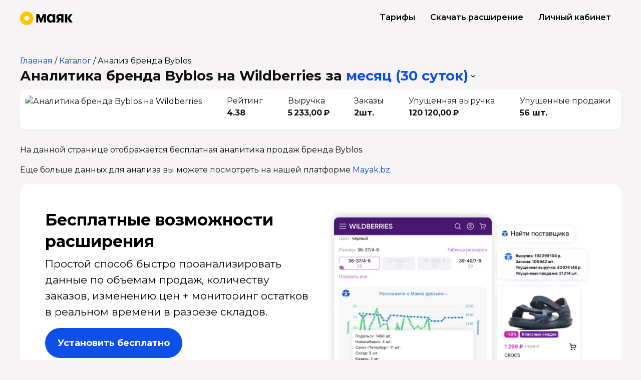

--- FILE ---
content_type: text/html; charset=utf-8
request_url: https://app.mayak.bz/public/wb/brands/4270
body_size: 69724
content:
<!DOCTYPE html><html lang="ru"><head><meta content="text/html; charset=UTF-8" http-equiv="Content-Type" /><meta charset="utf-8" /><meta content="width=device-width, initial-scale=1, maximum-scale=1, user-scalable=0" name="viewport" /><link rel="icon" type="image/x-icon" href="https://app.mayak.bz/assets/favicon-5cfeb58fe94d9bce5407e0bee3a55d97046c3287a08aec52cc8dd58fcb89ea7e.ico" /><link rel="apple-touch-icon" type="image/x-icon" href="https://app.mayak.bz/assets/apple-touch-icon-513f369ffd455a296ea6b8a332e529d6f4d32f5d6892f6973fc6ad131ab4fa1a.png" /><link rel="apple-touch-icon-precomposed" type="image/x-icon" href="https://app.mayak.bz/assets/apple-touch-icon-precomposed-d771fb1852515d99de60ac992448839be98afb4ae246696cfa3535e4495de809.png" size="180x180" /><link rel="icon" type="image/svg+xml" href="https://app.mayak.bz/assets/favicon-ea9381236b78a24c6682e7924815f4af125830e934ad3330bfb62b31807ec297.svg" /><title>Аналитика бренда Byblos и продажи на Wildberries - онлайн сервис аналитики маркетплейсов Маяк</title><meta property="og:url" content="https://app.mayak.bz/public/wb/brands/4270" /><link href="https://app.mayak.bz/public/wb/brands/4270" rel="canonical" /><meta content="Узнайте информацию о бренде Byblos на Wildberries. История изменения продаж бренда Byblos по категориям и товарам. Регистрируйтесь на mayak.bz, чтобы следить за рейтингами компаний и магазинов на популярных маркетплейсах." name="description" /><link href="https://fonts.googleapis.com" rel="preconnect" /><link crossorigin="" href="https://fonts.gstatic.com" rel="preconnect" /><link href="https://fonts.googleapis.com/css2?family=Montserrat:wght@300;400;600;700&amp;display=swap" rel="stylesheet" /><script src="https://app.mayak.bz/packs/js/runtime-70d5dd69b9f0c70ef39e.js" data-turbolinks-track="reload" defer="defer"></script>
<script src="https://app.mayak.bz/packs/js/2726-266e5bc731938042bd06.js" data-turbolinks-track="reload" defer="defer"></script>
<script src="https://app.mayak.bz/packs/js/public-0643338a10d3ac31ed61.js" data-turbolinks-track="reload" defer="defer"></script><link rel="stylesheet" href="https://app.mayak.bz/packs/css/public-78567781.css" media="screen" /><script src="https://vk.com/js/api/videoplayer.js" async></script>

  <script
    src="//cdn5.helpdeskeddy.com//js/contact-widget.js"
    id="hde-contact-widget"
    data-assets-host="//cdn5.helpdeskeddy.com/"
    data-host="mdatatech.helpdeskeddy.com"
    data-chat-width="500" data-chat-height="600"
    data-lang="ru"
    async>
  </script>
    <script type="text/javascript">
        (function(m,e,t,r,i,k,a){
            m[i]=m[i]||function(){(m[i].a=m[i].a||[]).push(arguments)};
            m[i].l=1*new Date();
            for (var j = 0; j < document.scripts.length; j++) {if (document.scripts[j].src === r) { return; }}
            k=e.createElement(t),a=e.getElementsByTagName(t)[0],k.async=1,k.src=r,a.parentNode.insertBefore(k,a)
        })(window, document,'script','https://mc.yandex.ru/metrika/tag.js?id=66634765', 'ym');

        ym(66634765, 'init', {
          ssr:true,
          webvisor:true,
          clickmap:true,
          ecommerce:"dataLayer",
          accurateTrackBounce:true,
          trackLinks:true,
          });
    </script>
    <noscript><div><img src="https://mc.yandex.ru/watch/66634765" style="position:absolute; left:-9999px;" alt="" /></div></noscript>


  <script async src="https://www.googletagmanager.com/gtag/js?id=UA-178551011-1"></script>
  <script>
    window.dataLayer = window.dataLayer || [];
    function gtag(){dataLayer.push(arguments);}
    gtag('js', new Date());
    gtag('config', 'UA-178551011-1');
  </script>


<!-- Carrot quest BEGIN -->
<script type="text/javascript">
!function(){function t(t,e){return function(){window.carrotquestasync.push(t,arguments)}}if("undefined"==typeof carrotquest){var e=document.createElement("script");e.type="text/javascript",e.async=!0,e.src="https://cdn.carrotquest.app/api.min.js",document.getElementsByTagName("head")[0].appendChild(e),window.carrotquest={},window.carrotquestasync=[],carrotquest.settings={};for(var n=["connect","track","identify","auth","onReady","addCallback","removeCallback","trackMessageInteraction"],a=0;a<n.length;a++)carrotquest[n[a]]=t(n[a])}}(),carrotquest.connect("58698-a2cb32ce57dfa46e94773cb097");
</script>

<!-- Carrot quest END -->

  <script type="text/javascript">
      (function (d, w) {
          var n = d.getElementsByTagName("script")[0],
              s = d.createElement("script");
              s.type = "text/javascript";
              s.async = true;
              s.src = "https://qoopler.ru/index.php?ref="+d.referrer+"&page=" + encodeURIComponent(w.location.href);
              n.parentNode.insertBefore(s, n);
      })(document, window);
  </script>

<!-- Roistat Counter Start -->
<script>
(function(w, d, s, h, id) {
    w.roistatProjectId = id; w.roistatHost = h;
    var p = d.location.protocol == "https:" ? "https://" : "http://";
    var u = /^.*roistat_visit=[^;]+(.*)?$/.test(d.cookie) ? "/dist/module.js" : "/api/site/1.0/"+id+"/init?referrer="+encodeURIComponent(d.location.href);
    var js = d.createElement(s); js.charset="UTF-8"; js.async = 1; js.src = p+h+u; var js2 = d.getElementsByTagName(s)[0]; js2.parentNode.insertBefore(js, js2);
})(window, document, 'script', 'cloud.roistat.com', 'f3f71f3febe417110fb721e538e27190');
</script>
<!-- Roistat Counter End -->
</head><body id="body"><header><div class="wrap"><div class="header-nav"><a class="rates" href="https://mayak.bz/tarif">Тарифы</a><a class="download js-offer-link" data-event="openOfferForm" href="https://mayak.bz/plugin-download">Скачать расширение</a><a class="btn-nav js-offer-link" data-event="openOfferForm" href="/users/sign_up">Личный кабинет</a></div><a href="http://mayak.bz"><img alt="Маяк - Система мониторинга цен, продавцов и&amp;nbsp;товаров на Российских маркетплейсах Wildberries и Ozon" src="https://app.mayak.bz/assets/logo_full-838d7e875320279f258864236a6465705f7c39c7e71cbc774bdadcfbd686230f.svg" /></a></div></header><main><div class="wrap"><div class="breadcrumb"><a href="https://mayak.bz">Главная</a> / <a href="/public/map">Каталог</a> / <a class="current-page" href="/public/wb/brands/4270-byblos">Анализ бренда Byblos</a></div><h1 class="page-title">Аналитика бренда Byblos на Wildberries </h1><div class="page-title">за <a class="inline-toggle" id="dates" data-toggle="dropdown" role="button" aria-haspopup="true" aria-expanded="false" href="/users/sign_up">месяц (30 суток)</a><div aria-labelledby="dates" class="dropdown-menu"><a class="dropdown-item js-offer-link" data-event="openOfferForm" href="/users/sign_up">вчера</a><a class="dropdown-item js-offer-link" data-event="openOfferForm" href="/users/sign_up">неделя (7 суток)</a><a class="dropdown-item active js-offer-link" data-event="openOfferForm" href="/users/sign_up">месяц (30 суток)</a><a class="dropdown-item js-offer-link" data-event="openOfferForm" href="/users/sign_up">год</a></div></div><div class="card"><div class="stats"><div class="stats-col"><img alt="Аналитика бренда Byblos на Wildberries" src="//static-basket-01.wbbasket.ru/vol1/sellers/brands/B147F51F15C96850.jpg" /></div><div class="stats-col">Рейтинг<strong>4.38</strong></div><div class="stats-col">Выручка<strong>5 233,00 ₽</strong></div><div class="stats-col">Заказы<strong>2шт.</strong></div><div class="stats-col">Упущенная выручка<strong>120 120,00 ₽</strong></div><div class="stats-col">Упущенные продажи<strong>56 шт.</strong></div></div></div><p>На данной странице отображается бесплатная аналитика продаж бренда Byblos.</p><p>Еще больше данных для анализа вы можете посмотреть на нашей платформе <a class="js-offer-link" data-event="openOfferForm" href="/users/sign_up">Mayak.bz</a>.</p><div class="bottom"><div class="chrome"><img class="chrome-preview" src="https://thumb.tildacdn.com/tild3438-6263-4036-b662-386666623461/-/format/webp/plugin.png" /><h2>Бесплатные возмож­ности расширения</h2><p>Простой способ быстро проанализировать данные по объемам продаж, количеству заказов, изменению цен + мониторинг остатков в реальном времени в разрезе складов.</p><a class="btn btn-lg js-offer-link" data-event="openOfferForm" href="/users/sign_up">Установить бесплатно</a><ul class="chrome-features"><li><img src="https://static.tildacdn.com/tild3062-6366-4665-a437-663666373135/icon-1.svg" /><strong>Узнайте, что хорошо продаётся на&nbsp;маркетплейсах</strong><p>Покажем выручку, заказы, остатки и изменение цены по всем товарам на Ваилдберриз. Оцените свои идеи на основе динамики продаж близких позиций.</p></li><li><img src="https://static.tildacdn.com/tild3238-6461-4633-b836-333937303965/icon-2.svg" /><strong>Остатки товаров, в&nbsp;разрезе складов и&nbsp;размеров</strong><p>Очень удобный инструмент не только для анализа конкурентов, но и для оценки собственных продаж, в том числе на предмет допоставки.</p></li><li><img src="https://static.tildacdn.com/tild3433-6162-4032-b163-616562333666/icon-3.svg" /><strong>Найдите поставщика&nbsp;в&nbsp;Китае</strong><p>Достаточно одного клика по фотографии товара на Ваилдберриз и мы направим вас на страницу поставщиков на Таобао, если этот товар из Китая.</p></li></ul></div><h2>В платных тарифах доступны дополнительные инструменты&nbsp;увеличения прибыли</h2><div class="feature"><div class="feature-info"><h3><a class="feature-title" href="https://mayak.bz/naitinishu">Для тех, кто ищет нишу</a></h3><ul><li>В каких категориях есть деньги?</li><li>Насколько в нише легко запустить новый товар?</li><li>В каких категориях спрос превышает предложение?</li><li>Топ-1000 успешных товаров на ВБ</li><li>В каких категориях поставщики не справляются?</li><li>Данные с 2020 года</li><li><a href="https://mayak.bz/naitinishu">Узнать подробнее</a></li></ul></div><div class="feature-preview"><img class="preview" src="https://thumb.tildacdn.com/tild3430-3162-4463-a261-376231633631/-/format/webp/explore.png" /><img class="feature-icon" src="https://static.tildacdn.com/tild6632-6238-4435-b265-633434386131/search.svg" /></div></div><div class="feature"><div class="feature-preview"><img class="preview" src="https://thumb.tildacdn.com/tild6230-3230-4565-a166-663364393830/-/format/webp/current.png" /><img class="feature-icon" src="https://static.tildacdn.com/tild3735-3339-4035-a464-326563333538/grow.svg" /></div><div class="feature-info"><h3><a class="feature-title" href="https://mayak.bz/profit">Для тех, кто уже работает с маркетплейсами</a></h3><ul><li>Выводите товары в Топ</li><li>Расчёт поставок по складам</li><li>Внутренняя и внешняя аналитика</li><li>SEO - оптимизация</li><li>Мониторинг позиций</li><li>Данные внешней аналитики с 2020</li><li><a href="https://mayak.bz/profit">Узнать подробнее</a></li></ul></div></div></div></div></main><footer class="footer"><div class="footer__main wrap row"><div class="col"><a class="footer-logo" href="http://mayak.bz"><svg xmlns="http://www.w3.org/2000/svg" width="110" height="28" viewBox="0 0 110 28" fill="none">
<path fill-rule="evenodd" clip-rule="evenodd" d="M54.1126 22.5663V5.39992H47.9043L43.9269 15.7998L40.0467 5.39992H34V22.5663H37.9126V10.9998L42.3103 22.5663H45.3175L49.7473 10.9667V22.5663H54.1126ZM73.6494 22.5663V5.39992H68.799V7.9334C67.829 5.9778 66.1044 5 63.6253 5C62.181 5 60.877 5.389 59.7128 6.16668C58.5703 6.92219 57.6756 7.98897 57.029 9.3667C56.3821 10.7222 56.0589 12.2667 56.0589 14C56.0589 15.7333 56.3821 17.2887 57.029 18.6664C57.6756 20.022 58.5703 21.0887 59.7128 21.8664C60.877 22.6219 62.181 23 63.6253 23C66.1044 23 67.829 22.0222 68.799 20.0666V22.5663H73.6494ZM67.7319 17.6333C67.0205 18.5443 66.0613 18.9998 64.854 18.9998C63.6901 18.9998 62.7523 18.5443 62.0409 17.6333C61.3512 16.722 61.0063 15.511 61.0063 14C61.0063 12.489 61.3512 11.2776 62.0409 10.3667C62.7523 9.45535 63.6901 8.99985 64.854 8.99985C66.0613 8.99985 67.0205 9.45535 67.7319 10.3667C68.4433 11.2776 68.799 12.489 68.799 14C68.799 15.511 68.4433 16.722 67.7319 17.6333ZM86.1563 22.5663H91.0066V5.39992H83.1493C80.8426 5.39992 79.0641 5.92223 77.814 6.96654C76.5636 7.98897 75.9384 9.48875 75.9384 11.4665C75.9384 14.0222 77.0486 15.7664 79.2691 16.6999L75.4856 22.5663H80.6594L83.9901 17.3664H86.1563V22.5663ZM83.8282 9.19998H86.1563V13.7334H83.8282C81.8018 13.7334 80.7887 12.9779 80.7887 11.4665C80.7887 9.9555 81.8018 9.19998 83.8282 9.19998ZM104.374 22.5663H110L103.759 13.6332L109.806 5.39992H104.568L98.7795 13.2666V5.39992H93.9292V22.5663H98.7795V14.5666L104.374 22.5663Z" fill="black" class="logo-text"></path>
<path fill-rule="evenodd" clip-rule="evenodd" d="M8.89731 14.0002C8.89731 11.1819 11.1819 8.89732 14.0002 8.89732C16.8185 8.89732 19.1031 11.1819 19.1031 14.0002C19.1031 16.8185 16.8185 19.1031 14.0002 19.1031C11.1819 19.1031 8.89731 16.8185 8.89731 14.0002ZM14.0002 0C6.26826 0 0 6.26822 0 14.0002C0 21.7322 6.26826 28 14.0002 28C21.7322 28 28 21.7322 28 14.0002C28 6.26822 21.7322 0 14.0002 0Z" fill="#FFC700"></path>
</svg>
</a><div class="social-accounts"><a target="_blank" href="https://t.me/mayak_marketnews"><svg xmlns="http://www.w3.org/2000/svg" class="t-sociallinks__svg" width="25px" height="25px" viewBox="0 0 100 100" fill="none"><path fill-rule="evenodd" clip-rule="evenodd" d="M50 100c27.614 0 50-22.386 50-50S77.614 0 50 0 0 22.386 0 50s22.386 50 50 50Zm21.977-68.056c.386-4.38-4.24-2.576-4.24-2.576-3.415 1.414-6.937 2.85-10.497 4.302-11.04 4.503-22.444 9.155-32.159 13.734-5.268 1.932-2.184 3.864-2.184 3.864l8.351 2.577c3.855 1.16 5.91-.129 5.91-.129l17.988-12.238c6.424-4.38 4.882-.773 3.34.773l-13.49 12.882c-2.056 1.804-1.028 3.35-.129 4.123 2.55 2.249 8.82 6.364 11.557 8.16.712.467 1.185.778 1.292.858.642.515 4.111 2.834 6.424 2.319 2.313-.516 2.57-3.479 2.57-3.479l3.083-20.226c.462-3.511.993-6.886 1.417-9.582.4-2.546.705-4.485.767-5.362Z" fill="#ffffff"></path></svg>
</a><a target="_blank" href="https://www.youtube.com/channel/UCtBmoLyBXScmob5lMpCrgig"><svg xmlns="http://www.w3.org/2000/svg" class="t-sociallinks__svg" width="25px" height="25px" viewBox="0 0 100 100" fill="none"><path fill-rule="evenodd" clip-rule="evenodd" d="M50 100c27.614 0 50-22.386 50-50S77.614 0 50 0 0 22.386 0 50s22.386 50 50 50Zm17.9-67.374c3.838.346 6 2.695 6.474 6.438.332 2.612.626 6.352.626 10.375 0 7.064-.626 11.148-.626 11.148-.588 3.728-2.39 5.752-6.18 6.18-4.235.48-13.76.7-17.992.7-4.38 0-13.237-.184-17.66-.552-3.8-.317-6.394-2.44-6.916-6.218-.38-2.752-.626-6.022-.626-11.222 0-5.788.209-8.238.7-10.853.699-3.732 2.48-5.54 6.548-5.96C36.516 32.221 40.55 32 49.577 32c4.413 0 13.927.228 18.322.626Zm-23.216 9.761v14.374L58.37 49.5l-13.686-7.114Z" fill="#ffffff"></path></svg>
</a><a target="_blank" href="https://vk.com/mayak_bz"><svg xmlns="http://www.w3.org/2000/svg" width="25" height="25" viewBox="0 0 25 25" fill="none"><path d="M12.5 0C19.4035 0 25 5.5965 25 12.5C25 19.4035 19.4035 25 12.5 25C5.5965 25 0 19.4035 0 12.5C0 5.5965 5.5965 0 12.5 0ZM5 8C5.12993 14.2462 8.24826 18 13.7148 18H14.0244V14.4268C16.0331 14.627 17.5525 16.0981 18.1621 18H21C20.2205 15.1573 18.1718 13.586 16.8926 12.9854C18.1718 12.2446 19.9707 10.4425 20.4004 8H17.8223C17.2626 9.98198 15.6034 11.7839 14.0244 11.9541V8H11.4463V14.9268C9.84731 14.5263 7.82822 12.5846 7.73828 8H5Z" fill="white"></path></svg>
</a><a target="_blank" href="https://dzen.ru/mayak.bz"><svg xmlns="http://www.w3.org/2000/svg" width="25" height="25" viewBox="0 0 25 25" fill="none"><path fill-rule="evenodd" clip-rule="evenodd" d="M12.5496 25H12.4504C7.48616 25 4.58374 24.5007 2.56256 22.5185C0.479729 20.3964 0 17.5134 0 12.57V12.4301C0 7.48663 0.479729 4.58401 2.56256 2.4815C4.60328 0.500813 7.48616 0 12.4489 0H12.5496C17.4928 0 20.3952 0.500813 22.4375 2.4815C24.5203 4.60356 25 7.48663 25 12.4301V12.57C25 17.5149 24.5188 20.4175 22.4375 22.5185C20.3952 24.4992 17.5139 25 12.5496 25ZM21.9639 12.1289C22.0602 12.1334 22.1386 12.2132 22.1386 12.3095H22.137V12.7131C22.137 12.8109 22.0587 12.8907 21.9624 12.8937C18.5042 13.0247 16.4009 13.4644 14.927 14.9384C13.4545 16.4109 13.0149 18.5113 12.8824 21.9638C12.8779 22.0601 12.7981 22.1384 12.7017 22.1384H12.2967C12.1989 22.1384 12.1191 22.0601 12.1161 21.9638C11.9836 18.5113 11.544 16.4109 10.0715 14.9384C8.59911 13.4659 6.49435 13.0247 3.03608 12.8937C2.93973 12.8892 2.86145 12.8094 2.86145 12.7131V12.3095C2.86145 12.2117 2.93973 12.1319 3.03608 12.1289C6.49435 11.9979 8.59761 11.5582 10.0715 10.0842C11.547 8.60867 11.9866 6.50077 12.1176 3.03628C12.1221 2.93992 12.2019 2.86162 12.2983 2.86162H12.7017C12.7996 2.86162 12.8794 2.93992 12.8824 3.03628C13.0134 6.50228 13.453 8.60867 14.9285 10.0842C16.4009 11.5567 18.5057 11.9979 21.9639 12.1289Z" fill="white"></path></svg>
</a><a target="_blank" href="https://vc.ru/id3723729"><svg xmlns="http://www.w3.org/2000/svg" width="25" height="25" viewBox="0 0 25 25" fill="none"><path fill-rule="evenodd" clip-rule="evenodd" d="M20 0C22.7614 0 25 2.23858 25 5V20C25 22.7614 22.7614 25 20 25H5C2.23858 25 4.02673e-08 22.7614 0 20V5C0 2.23858 2.23858 4.0266e-08 5 0H20ZM12.3818 14.916H13.5557V18.4922C13.5557 20.3119 14.5753 21.5664 16.3926 21.5664C17.4367 21.5662 18.2317 20.9852 18.7061 20.0908H18.7275L18.9141 21.3418H21.0166V20.0752H19.9932V20.0723L19.9922 20.0732L19.9453 18.1934V13.6035H17.21V14.917H18.5635V18.0312C18.5634 19.3726 17.5399 20.3223 16.5078 20.3223C15.4759 20.3221 14.9375 19.6054 14.9375 18.2646V13.6025H12.3818V14.916ZM2.06055 21.3594H3.41113V20.0068H2.06055V21.3594ZM9.86914 13.5811C8.68172 13.5779 7.80015 14.2214 7.27637 15.127H7.26172L7.17773 13.6035H4.7666V14.8008H6.04883V20.0742H4.7666V21.3418H10.7246V20.0996H7.40723V16.917C7.55725 15.7651 8.41986 14.7813 9.59668 14.7812H9.61816L9.59375 15.959H10.9053V13.5811H9.86914ZM17.2695 3.8457C15.0199 3.84597 13.1904 5.67888 13.1904 7.93164C13.1905 10.1824 15.0196 12.0156 17.2705 12.0156C18.6753 12.0156 19.7329 11.4294 20.5127 10.4092L19.4707 9.6123C19.2133 9.95199 18.8807 10.228 18.499 10.417C18.1172 10.606 17.6964 10.7036 17.2705 10.7021C15.7459 10.7021 14.6406 9.45782 14.6406 7.93164C14.6408 6.40564 15.7284 5.0918 17.3145 5.0918C18.0193 5.09187 18.5175 5.25872 18.9521 5.52832V6.87012H20.2637V4.91406L20.0127 4.71582C19.2917 4.14781 18.1898 3.8457 17.2695 3.8457ZM4.19336 5.35352H5.55957L7.91113 11.9238H9.16016L11.6123 5.35352H12.8867V4.03906H10.6084L8.62598 9.80371H8.59473L6.62305 4.03906H4.19336V5.35352Z" fill="white"></path></svg>
</a><a target="_blank" href="https://rutube.ru/channel/48853386/"><svg xmlns="http://www.w3.org/2000/svg" width="25" height="25" viewBox="0 0 25 25" fill="none"><path fill-rule="evenodd" clip-rule="evenodd" d="M15.8955 6.5127C16.5738 6.5127 17.1247 6.58635 17.5654 6.71484C18.0063 6.862 18.3734 7.08168 18.7031 7.39355C19.0153 7.72303 19.2357 8.08999 19.3643 8.51172C19.4928 8.9334 19.5664 9.4836 19.5664 10.1797V11.0967C19.5664 12.2707 19.3635 13.1509 18.96 13.7012C18.5566 14.2511 18.0676 14.5847 16.9785 14.7461L19.9336 18.7441H16.501L13.8213 14.7646H8.17285V18.7441H5.10742V6.51367L15.8955 6.5127ZM8.17285 12.0703H15.3994C15.8216 12.0703 16.1154 12.0162 16.2627 11.8877C16.41 11.7592 16.5009 11.5209 16.501 11.1543V10.127C16.501 9.77891 16.4099 9.5406 16.2627 9.41211C16.1154 9.28361 15.8216 9.20996 15.3994 9.20996H8.17285V12.0703Z" fill="white"></path><path fill-rule="evenodd" clip-rule="evenodd" d="M18.8018 0.396484C19.7258 0.396531 20.6006 0.607448 21.3809 0.983398C21.5543 1.06696 21.7232 1.15843 21.8867 1.25781C22.0024 1.32807 22.1143 1.4037 22.2246 1.48145C22.3139 1.54438 22.4017 1.60913 22.4873 1.67676C23.1016 2.16223 23.6173 2.76603 24.001 3.4541C24.4786 4.31055 24.7519 5.29655 24.752 6.34668V18.9082C24.752 22.1945 22.0871 24.8594 18.8008 24.8594H6.23926C2.95304 24.8592 0.289062 22.1944 0.289062 18.9082V6.34668C0.289322 3.06066 2.9532 0.396612 6.23926 0.396484H18.8018ZM6.23926 0.767578C3.15841 0.767706 0.660416 3.26587 0.660156 6.34668V18.9082C0.660156 21.9892 3.15825 24.4872 6.23926 24.4873H18.8008C21.8819 24.4873 24.3799 21.9893 24.3799 18.9082V12.6191C23.1402 12.5822 21.9466 12.3638 20.8262 11.9844C20.8526 11.6937 20.8643 11.3966 20.8643 11.0967V10.1797C20.8643 9.40104 20.7829 8.7145 20.6055 8.13281C20.4142 7.50556 20.0859 6.96573 19.6455 6.50098L19.6211 6.47461L19.5957 6.4502C19.1266 6.00659 18.5946 5.69039 17.9775 5.48438L17.9531 5.47559L17.9297 5.46875C17.3421 5.2975 16.6636 5.21484 15.8965 5.21484L13.5078 5.21582C12.9192 3.84419 12.5753 2.34337 12.5283 0.767578H6.23926Z" fill="white"></path></svg>
</a></div><div class="legal-name"><p class="msg">Маяк — самая популярная платформа развития бизнеса на маркетплейсах в России, которую используют сотни тысяч предпринимателей.</p><p>© 2020, ООО «М Дата Тек»<br />(ИНН 1683009223)<br />Адрес местонахождения: 420500, Республика Татарстан, Верхнеуслонский р-н, г. Иннополис, Университетская ул, д. 5, помещ. 111 раб. место 29/2.<br />Почтовый адрес: 420140, Республика Татарстан, г. Казань, а/я 210.<br />+7 969 124-72-33<br /><a class="footer__mail" href="mailto:mayak@mayak.bz">mayak@mayak.bz</a></p></div></div><div class="col"><ul class="footer__list"><li><strong><a class="footer__link--important" href="https://mayak.bz/webinars_mayak">Бесплатные вебинары и эфиры</a></strong></li><li><a href="https://mayak.bz/plugin">Маяк Плагин для браузера</a></li><li><a href="https://mayak.bz/ads">Управление рекламой</a></li><li><a href="https://mayak.bz/analyze">Анализ конкурентов</a></li><li><a href="https://mayak.bz/consulting">Маяк.Консалтинг</a></li><li><a href="https://mayak.bz/journal">Маяк.Журнал</a></li><li><a href="https://t.me/mayak_novosti">Новостник маркетплейсов</a></li></ul></div><div class="col"><ul class="footer__list"><li><a href="https://app.mayak.bz/public/map">Карта сайта</a></li><li><a href="https://mayak.bz/legal">Правовая информация</a></li><li><a href="https://mayak.bz/faq">Справочный центр</a></li><li><a href="https://mayak.bz/contact-director">Написать директору</a></li><li><a href="https://t.me/MayakHelp_Bot">Поддержка</a></li><li><a href="https://mayak.bz/partner">Стать партнером</a></li><li><a href="https://mayak.bz/reviews">Отзывы о Маяке</a></li><li><a href="mailto:marketing@mayak.bz">Для запросов СМИ</a></li><li><strong><a class="footer__link--important" href="https://mayak.bz/career_mayak">Вакансии</a></strong></li></ul></div><div class="col col-footer"><div class="col-footer__residents"><div class="col-footer__official-wb"><svg xmlns="http://www.w3.org/2000/svg" width="168" height="66" viewBox="0 0 190 75" fill="none"> <rect x="0.25" y="0.25" width="189.5" height="74.5" rx="4.75" stroke="white" stroke-width="0.5"></rect> <path d="M15.1 21.072C14.268 21.072 13.512 20.888 12.832 20.52C12.16 20.144 11.632 19.632 11.248 18.984C10.872 18.336 10.684 17.608 10.684 16.8C10.684 15.992 10.872 15.264 11.248 14.616C11.632 13.968 12.16 13.46 12.832 13.092C13.512 12.716 14.268 12.528 15.1 12.528C15.932 12.528 16.68 12.712 17.344 13.08C18.016 13.448 18.544 13.96 18.928 14.616C19.312 15.264 19.504 15.992 19.504 16.8C19.504 17.608 19.312 18.34 18.928 18.996C18.544 19.644 18.016 20.152 17.344 20.52C16.68 20.888 15.932 21.072 15.1 21.072ZM15.1 20.28C15.764 20.28 16.364 20.132 16.9 19.836C17.436 19.532 17.856 19.116 18.16 18.588C18.464 18.052 18.616 17.456 18.616 16.8C18.616 16.144 18.464 15.552 18.16 15.024C17.856 14.488 17.436 14.072 16.9 13.776C16.364 13.472 15.764 13.32 15.1 13.32C14.436 13.32 13.832 13.472 13.288 13.776C12.752 14.072 12.328 14.488 12.016 15.024C11.712 15.552 11.56 16.144 11.56 16.8C11.56 17.456 11.712 18.052 12.016 18.588C12.328 19.116 12.752 19.532 13.288 19.836C13.832 20.132 14.436 20.28 15.1 20.28ZM29.039 17.832C29.039 18.816 28.715 19.588 28.067 20.148C27.419 20.708 26.503 21.012 25.319 21.06V23.328H24.491V21.072C23.315 21.024 22.403 20.72 21.755 20.16C21.115 19.592 20.795 18.816 20.795 17.832C20.795 16.856 21.115 16.092 21.755 15.54C22.403 14.988 23.315 14.688 24.491 14.64V12.096H25.319V14.64C26.503 14.696 27.419 15 28.067 15.552C28.715 16.104 29.039 16.864 29.039 17.832ZM21.635 17.832C21.635 18.584 21.875 19.172 22.355 19.596C22.843 20.02 23.555 20.26 24.491 20.316V15.396C23.563 15.444 22.855 15.68 22.367 16.104C21.879 16.52 21.635 17.096 21.635 17.832ZM25.319 20.316C26.255 20.268 26.967 20.032 27.455 19.608C27.951 19.184 28.199 18.592 28.199 17.832C28.199 17.088 27.951 16.508 27.455 16.092C26.967 15.676 26.255 15.444 25.319 15.396V20.316ZM30.8409 14.688H31.6929V19.704L35.9049 14.688H36.6609V21H35.8089V15.984L31.6089 21H30.8409V14.688ZM45.6786 20.256V22.584H44.8746V21H39.1026V14.688H39.9546V20.256H43.8066V14.688H44.6586V20.256H45.6786ZM47.3058 14.688H48.1578V19.704L52.3698 14.688H53.1258V21H52.2738V15.984L48.0738 21H47.3058V14.688ZM57.7395 14.64C58.5635 14.64 59.1955 14.848 59.6355 15.264C60.0755 15.672 60.2955 16.28 60.2955 17.088V21H59.4795V20.016C59.2875 20.344 59.0035 20.6 58.6275 20.784C58.2595 20.968 57.8195 21.06 57.3075 21.06C56.6035 21.06 56.0435 20.892 55.6275 20.556C55.2115 20.22 55.0035 19.776 55.0035 19.224C55.0035 18.688 55.1955 18.256 55.5795 17.928C55.9715 17.6 56.5915 17.436 57.4395 17.436H59.4435V17.052C59.4435 16.508 59.2915 16.096 58.9875 15.816C58.6835 15.528 58.2395 15.384 57.6555 15.384C57.2555 15.384 56.8715 15.452 56.5035 15.588C56.1355 15.716 55.8195 15.896 55.5555 16.128L55.1715 15.492C55.4915 15.22 55.8755 15.012 56.3235 14.868C56.7715 14.716 57.2435 14.64 57.7395 14.64ZM57.4395 20.388C57.9195 20.388 58.3315 20.28 58.6755 20.064C59.0195 19.84 59.2755 19.52 59.4435 19.104V18.072H57.4635C56.3835 18.072 55.8435 18.448 55.8435 19.2C55.8435 19.568 55.9835 19.86 56.2635 20.076C56.5435 20.284 56.9355 20.388 57.4395 20.388ZM67.7236 14.688V21H66.8716V15.444H63.8476L63.7636 17.004C63.6996 18.316 63.5476 19.324 63.3076 20.028C63.0676 20.732 62.6396 21.084 62.0236 21.084C61.8556 21.084 61.6516 21.052 61.4116 20.988L61.4716 20.256C61.6156 20.288 61.7156 20.304 61.7716 20.304C62.0996 20.304 62.3476 20.152 62.5156 19.848C62.6836 19.544 62.7956 19.168 62.8516 18.72C62.9076 18.272 62.9556 17.68 62.9956 16.944L63.1036 14.688H67.7236ZM72.8576 16.92C73.6496 16.928 74.2496 17.104 74.6576 17.448C75.0736 17.792 75.2816 18.288 75.2816 18.936C75.2816 19.608 75.0576 20.124 74.6096 20.484C74.1696 20.844 73.5296 21.02 72.6896 21.012L70.1456 21V14.688H70.9976V16.896L72.8576 16.92ZM72.6416 20.364C73.2256 20.372 73.6656 20.256 73.9616 20.016C74.2656 19.768 74.4176 19.408 74.4176 18.936C74.4176 18.472 74.2696 18.128 73.9736 17.904C73.6776 17.68 73.2336 17.564 72.6416 17.556L70.9976 17.532V20.34L72.6416 20.364ZM76.9073 14.688H77.7593V17.484H81.7313V14.688H82.5833V21H81.7313V18.216H77.7593V21H76.9073V14.688ZM87.657 16.92C88.449 16.928 89.053 17.104 89.469 17.448C89.885 17.792 90.093 18.288 90.093 18.936C90.093 19.608 89.869 20.124 89.421 20.484C88.973 20.844 88.333 21.02 87.501 21.012L85.005 21V14.688H85.857V16.896L87.657 16.92ZM91.149 14.688H92.001V21H91.149V14.688ZM87.453 20.364C88.037 20.372 88.477 20.256 88.773 20.016C89.077 19.768 89.229 19.408 89.229 18.936C89.229 18.472 89.081 18.128 88.785 17.904C88.489 17.68 88.045 17.564 87.453 17.556L85.857 17.532V20.34L87.453 20.364ZM94.4268 14.688H95.2788V19.704L99.4908 14.688H100.247V21H99.3948V15.984L95.1948 21H94.4268V14.688ZM97.2948 13.776C96.7508 13.776 96.3188 13.64 95.9988 13.368C95.6788 13.096 95.5148 12.712 95.5068 12.216H96.1188C96.1268 12.528 96.2388 12.78 96.4548 12.972C96.6708 13.156 96.9508 13.248 97.2948 13.248C97.6388 13.248 97.9188 13.156 98.1348 12.972C98.3588 12.78 98.4748 12.528 98.4828 12.216H99.0948C99.0868 12.712 98.9188 13.096 98.5908 13.368C98.2708 13.64 97.8388 13.776 97.2948 13.776ZM13.384 27.64C14.208 27.64 14.84 27.848 15.28 28.264C15.72 28.672 15.94 29.28 15.94 30.088V34H15.124V33.016C14.932 33.344 14.648 33.6 14.272 33.784C13.904 33.968 13.464 34.06 12.952 34.06C12.248 34.06 11.688 33.892 11.272 33.556C10.856 33.22 10.648 32.776 10.648 32.224C10.648 31.688 10.84 31.256 11.224 30.928C11.616 30.6 12.236 30.436 13.084 30.436H15.088V30.052C15.088 29.508 14.936 29.096 14.632 28.816C14.328 28.528 13.884 28.384 13.3 28.384C12.9 28.384 12.516 28.452 12.148 28.588C11.78 28.716 11.464 28.896 11.2 29.128L10.816 28.492C11.136 28.22 11.52 28.012 11.968 27.868C12.416 27.716 12.888 27.64 13.384 27.64ZM13.084 33.388C13.564 33.388 13.976 33.28 14.32 33.064C14.664 32.84 14.92 32.52 15.088 32.104V31.072H13.108C12.028 31.072 11.488 31.448 11.488 32.2C11.488 32.568 11.628 32.86 11.908 33.076C12.188 33.284 12.58 33.388 13.084 33.388ZM22.2281 30.736C23.0841 30.936 23.5121 31.452 23.5121 32.284C23.5121 32.836 23.3081 33.26 22.9001 33.556C22.4921 33.852 21.8841 34 21.0761 34H18.2081V27.688H20.9921C21.7121 27.688 22.2761 27.828 22.6841 28.108C23.0921 28.388 23.2961 28.788 23.2961 29.308C23.2961 29.652 23.2001 29.948 23.0081 30.196C22.8241 30.436 22.5641 30.616 22.2281 30.736ZM19.0361 30.496H20.9321C21.4201 30.496 21.7921 30.404 22.0481 30.22C22.3121 30.036 22.4441 29.768 22.4441 29.416C22.4441 29.064 22.3121 28.8 22.0481 28.624C21.7921 28.448 21.4201 28.36 20.9321 28.36H19.0361V30.496ZM21.0401 33.328C21.5841 33.328 21.9921 33.24 22.2641 33.064C22.5361 32.888 22.6721 32.612 22.6721 32.236C22.6721 31.86 22.5481 31.584 22.3001 31.408C22.0521 31.224 21.6601 31.132 21.1241 31.132H19.0361V33.328H21.0401ZM29.9489 28.444H27.5609V34H26.7089V28.444H24.3209V27.688H29.9489V28.444ZM33.4918 34.06C32.8838 34.06 32.3358 33.924 31.8478 33.652C31.3598 33.372 30.9758 32.988 30.6958 32.5C30.4158 32.012 30.2758 31.46 30.2758 30.844C30.2758 30.228 30.4158 29.676 30.6958 29.188C30.9758 28.7 31.3598 28.32 31.8478 28.048C32.3358 27.776 32.8838 27.64 33.4918 27.64C34.0998 27.64 34.6478 27.776 35.1358 28.048C35.6238 28.32 36.0038 28.7 36.2758 29.188C36.5558 29.676 36.6958 30.228 36.6958 30.844C36.6958 31.46 36.5558 32.012 36.2758 32.5C36.0038 32.988 35.6238 33.372 35.1358 33.652C34.6478 33.924 34.0998 34.06 33.4918 34.06ZM33.4918 33.304C33.9398 33.304 34.3398 33.204 34.6918 33.004C35.0518 32.796 35.3318 32.504 35.5318 32.128C35.7318 31.752 35.8318 31.324 35.8318 30.844C35.8318 30.364 35.7318 29.936 35.5318 29.56C35.3318 29.184 35.0518 28.896 34.6918 28.696C34.3398 28.488 33.9398 28.384 33.4918 28.384C33.0438 28.384 32.6398 28.488 32.2798 28.696C31.9278 28.896 31.6478 29.184 31.4398 29.56C31.2398 29.936 31.1398 30.364 31.1398 30.844C31.1398 31.324 31.2398 31.752 31.4398 32.128C31.6478 32.504 31.9278 32.796 32.2798 33.004C32.6398 33.204 33.0438 33.304 33.4918 33.304ZM41.7687 27.64C42.3607 27.64 42.8967 27.776 43.3767 28.048C43.8567 28.312 44.2327 28.688 44.5047 29.176C44.7767 29.664 44.9127 30.22 44.9127 30.844C44.9127 31.476 44.7767 32.036 44.5047 32.524C44.2327 33.012 43.8567 33.392 43.3767 33.664C42.9047 33.928 42.3687 34.06 41.7687 34.06C41.2567 34.06 40.7927 33.956 40.3767 33.748C39.9687 33.532 39.6327 33.22 39.3687 32.812V36.328H38.5167V27.688H39.3327V28.936C39.5887 28.52 39.9247 28.2 40.3407 27.976C40.7647 27.752 41.2407 27.64 41.7687 27.64ZM41.7087 33.304C42.1487 33.304 42.5487 33.204 42.9087 33.004C43.2687 32.796 43.5487 32.504 43.7487 32.128C43.9567 31.752 44.0607 31.324 44.0607 30.844C44.0607 30.364 43.9567 29.94 43.7487 29.572C43.5487 29.196 43.2687 28.904 42.9087 28.696C42.5487 28.488 42.1487 28.384 41.7087 28.384C41.2607 28.384 40.8567 28.488 40.4967 28.696C40.1447 28.904 39.8647 29.196 39.6567 29.572C39.4567 29.94 39.3567 30.364 39.3567 30.844C39.3567 31.324 39.4567 31.752 39.6567 32.128C39.8647 32.504 40.1447 32.796 40.4967 33.004C40.8567 33.204 41.2607 33.304 41.7087 33.304ZM46.7433 27.688H47.5953V32.704L51.8073 27.688H52.5633V34H51.7113V28.984L47.5113 34H46.7433V27.688ZM57.9481 30.712C58.3961 30.816 58.7401 30.996 58.9801 31.252C59.2281 31.508 59.3521 31.82 59.3521 32.188C59.3521 32.556 59.2241 32.884 58.9681 33.172C58.7201 33.46 58.3801 33.684 57.9481 33.844C57.5161 33.996 57.0401 34.072 56.5201 34.072C56.0641 34.072 55.6161 34.008 55.1761 33.88C54.7361 33.744 54.3521 33.548 54.0241 33.292L54.3121 32.656C54.6001 32.872 54.9361 33.04 55.3201 33.16C55.7041 33.28 56.0921 33.34 56.4841 33.34C57.0681 33.34 57.5441 33.232 57.9121 33.016C58.2881 32.792 58.4761 32.492 58.4761 32.116C58.4761 31.78 58.3241 31.52 58.0201 31.336C57.7161 31.144 57.3001 31.048 56.7721 31.048H55.6921V30.424H56.7241C57.1961 30.424 57.5761 30.336 57.8641 30.16C58.1521 29.976 58.2961 29.732 58.2961 29.428C58.2961 29.092 58.1321 28.828 57.8041 28.636C57.4841 28.444 57.0641 28.348 56.5441 28.348C55.8641 28.348 55.1921 28.52 54.5281 28.864L54.2881 28.204C55.0401 27.812 55.8201 27.616 56.6281 27.616C57.1081 27.616 57.5401 27.688 57.9241 27.832C58.3161 27.968 58.6201 28.164 58.8361 28.42C59.0601 28.676 59.1721 28.972 59.1721 29.308C59.1721 29.628 59.0601 29.912 58.8361 30.16C58.6201 30.408 58.3241 30.592 57.9481 30.712ZM63.8902 34.06C63.2822 34.06 62.7342 33.924 62.2462 33.652C61.7582 33.372 61.3742 32.988 61.0942 32.5C60.8142 32.012 60.6742 31.46 60.6742 30.844C60.6742 30.228 60.8142 29.676 61.0942 29.188C61.3742 28.7 61.7582 28.32 62.2462 28.048C62.7342 27.776 63.2822 27.64 63.8902 27.64C64.4982 27.64 65.0462 27.776 65.5342 28.048C66.0222 28.32 66.4022 28.7 66.6742 29.188C66.9542 29.676 67.0942 30.228 67.0942 30.844C67.0942 31.46 66.9542 32.012 66.6742 32.5C66.4022 32.988 66.0222 33.372 65.5342 33.652C65.0462 33.924 64.4982 34.06 63.8902 34.06ZM63.8902 33.304C64.3382 33.304 64.7382 33.204 65.0902 33.004C65.4502 32.796 65.7302 32.504 65.9302 32.128C66.1302 31.752 66.2302 31.324 66.2302 30.844C66.2302 30.364 66.1302 29.936 65.9302 29.56C65.7302 29.184 65.4502 28.896 65.0902 28.696C64.7382 28.488 64.3382 28.384 63.8902 28.384C63.4422 28.384 63.0382 28.488 62.6782 28.696C62.3262 28.896 62.0462 29.184 61.8382 29.56C61.6382 29.936 61.5382 30.364 61.5382 30.844C61.5382 31.324 61.6382 31.752 61.8382 32.128C62.0462 32.504 62.3262 32.796 62.6782 33.004C63.0382 33.204 63.4422 33.304 63.8902 33.304ZM72.9351 30.736C73.7911 30.936 74.2191 31.452 74.2191 32.284C74.2191 32.836 74.0151 33.26 73.6071 33.556C73.1991 33.852 72.5911 34 71.7831 34H68.9151V27.688H71.6991C72.4191 27.688 72.9831 27.828 73.3911 28.108C73.7991 28.388 74.0031 28.788 74.0031 29.308C74.0031 29.652 73.9071 29.948 73.7151 30.196C73.5311 30.436 73.2711 30.616 72.9351 30.736ZM69.7431 30.496H71.6391C72.1271 30.496 72.4991 30.404 72.7551 30.22C73.0191 30.036 73.1511 29.768 73.1511 29.416C73.1511 29.064 73.0191 28.8 72.7551 28.624C72.4991 28.448 72.1271 28.36 71.6391 28.36H69.7431V30.496ZM71.7471 33.328C72.2911 33.328 72.6991 33.24 72.9711 33.064C73.2431 32.888 73.3791 32.612 73.3791 32.236C73.3791 31.86 73.2551 31.584 73.0071 31.408C72.7591 31.224 72.3671 31.132 71.8311 31.132H69.7431V33.328H71.7471ZM78.3879 27.64C79.2119 27.64 79.8439 27.848 80.2839 28.264C80.7239 28.672 80.9439 29.28 80.9439 30.088V34H80.1279V33.016C79.9359 33.344 79.6519 33.6 79.2759 33.784C78.9079 33.968 78.4679 34.06 77.9559 34.06C77.2519 34.06 76.6919 33.892 76.2759 33.556C75.8599 33.22 75.6519 32.776 75.6519 32.224C75.6519 31.688 75.8439 31.256 76.2279 30.928C76.6199 30.6 77.2399 30.436 78.0879 30.436H80.0919V30.052C80.0919 29.508 79.9399 29.096 79.6359 28.816C79.3319 28.528 78.8879 28.384 78.3039 28.384C77.9039 28.384 77.5199 28.452 77.1519 28.588C76.7839 28.716 76.4679 28.896 76.2039 29.128L75.8199 28.492C76.1399 28.22 76.5239 28.012 76.9719 27.868C77.4199 27.716 77.8919 27.64 78.3879 27.64ZM78.0879 33.388C78.5679 33.388 78.9799 33.28 79.3239 33.064C79.6679 32.84 79.9239 32.52 80.0919 32.104V31.072H78.1119C77.0319 31.072 76.4919 31.448 76.4919 32.2C76.4919 32.568 76.6319 32.86 76.9119 33.076C77.1919 33.284 77.5839 33.388 78.0879 33.388ZM83.212 27.688H84.064V30.484H88.036V27.688H88.888V34H88.036V31.216H84.064V34H83.212V27.688ZM91.3097 27.688H92.1617V30.484H96.1337V27.688H96.9857V34H96.1337V31.216H92.1617V34H91.3097V27.688ZM102.059 29.92C102.851 29.928 103.455 30.104 103.871 30.448C104.287 30.792 104.495 31.288 104.495 31.936C104.495 32.608 104.271 33.124 103.823 33.484C103.375 33.844 102.735 34.02 101.903 34.012L99.4073 34V27.688H100.259V29.896L102.059 29.92ZM105.551 27.688H106.403V34H105.551V27.688ZM101.855 33.364C102.439 33.372 102.879 33.256 103.175 33.016C103.479 32.768 103.631 32.408 103.631 31.936C103.631 31.472 103.483 31.128 103.187 30.904C102.891 30.68 102.447 30.564 101.855 30.556L100.259 30.532V33.34L101.855 33.364ZM108.829 27.688H109.681V32.704L113.893 27.688H114.649V34H113.797V28.984L109.597 34H108.829V27.688ZM111.697 26.776C111.153 26.776 110.721 26.64 110.401 26.368C110.081 26.096 109.917 25.712 109.909 25.216H110.521C110.529 25.528 110.641 25.78 110.857 25.972C111.073 26.156 111.353 26.248 111.697 26.248C112.041 26.248 112.321 26.156 112.537 25.972C112.761 25.78 112.877 25.528 112.885 25.216H113.497C113.489 25.712 113.321 26.096 112.993 26.368C112.673 26.64 112.241 26.776 111.697 26.776ZM122.872 34.06C122.248 34.06 121.688 33.924 121.192 33.652C120.704 33.38 120.32 33 120.04 32.512C119.76 32.016 119.62 31.46 119.62 30.844C119.62 30.228 119.76 29.676 120.04 29.188C120.32 28.7 120.704 28.32 121.192 28.048C121.688 27.776 122.248 27.64 122.872 27.64C123.416 27.64 123.9 27.748 124.324 27.964C124.756 28.172 125.096 28.48 125.344 28.888L124.708 29.32C124.5 29.008 124.236 28.776 123.916 28.624C123.596 28.464 123.248 28.384 122.872 28.384C122.416 28.384 122.004 28.488 121.636 28.696C121.276 28.896 120.992 29.184 120.784 29.56C120.584 29.936 120.484 30.364 120.484 30.844C120.484 31.332 120.584 31.764 120.784 32.14C120.992 32.508 121.276 32.796 121.636 33.004C122.004 33.204 122.416 33.304 122.872 33.304C123.248 33.304 123.596 33.228 123.916 33.076C124.236 32.924 124.5 32.692 124.708 32.38L125.344 32.812C125.096 33.22 124.756 33.532 124.324 33.748C123.892 33.956 123.408 34.06 122.872 34.06ZM132.408 31.108H127.128C127.176 31.764 127.428 32.296 127.884 32.704C128.34 33.104 128.916 33.304 129.612 33.304C130.004 33.304 130.364 33.236 130.692 33.1C131.02 32.956 131.304 32.748 131.544 32.476L132.024 33.028C131.744 33.364 131.392 33.62 130.968 33.796C130.552 33.972 130.092 34.06 129.588 34.06C128.94 34.06 128.364 33.924 127.86 33.652C127.364 33.372 126.976 32.988 126.696 32.5C126.416 32.012 126.276 31.46 126.276 30.844C126.276 30.228 126.408 29.676 126.672 29.188C126.944 28.7 127.312 28.32 127.776 28.048C128.248 27.776 128.776 27.64 129.36 27.64C129.944 27.64 130.468 27.776 130.932 28.048C131.396 28.32 131.76 28.7 132.024 29.188C132.288 29.668 132.42 30.22 132.42 30.844L132.408 31.108ZM129.36 28.372C128.752 28.372 128.24 28.568 127.824 28.96C127.416 29.344 127.184 29.848 127.128 30.472H131.604C131.548 29.848 131.312 29.344 130.896 28.96C130.488 28.568 129.976 28.372 129.36 28.372ZM137.558 27.64C138.15 27.64 138.686 27.776 139.166 28.048C139.646 28.312 140.022 28.688 140.294 29.176C140.566 29.664 140.702 30.22 140.702 30.844C140.702 31.476 140.566 32.036 140.294 32.524C140.022 33.012 139.646 33.392 139.166 33.664C138.694 33.928 138.158 34.06 137.558 34.06C137.046 34.06 136.582 33.956 136.166 33.748C135.758 33.532 135.422 33.22 135.158 32.812V36.328H134.306V27.688H135.122V28.936C135.378 28.52 135.714 28.2 136.13 27.976C136.554 27.752 137.03 27.64 137.558 27.64ZM137.498 33.304C137.938 33.304 138.338 33.204 138.698 33.004C139.058 32.796 139.338 32.504 139.538 32.128C139.746 31.752 139.85 31.324 139.85 30.844C139.85 30.364 139.746 29.94 139.538 29.572C139.338 29.196 139.058 28.904 138.698 28.696C138.338 28.488 137.938 28.384 137.498 28.384C137.05 28.384 136.646 28.488 136.286 28.696C135.934 28.904 135.654 29.196 135.446 29.572C135.246 29.94 135.146 30.364 135.146 30.844C135.146 31.324 135.246 31.752 135.446 32.128C135.654 32.504 135.934 32.796 136.286 33.004C136.646 33.204 137.05 33.304 137.498 33.304ZM146.552 30.736C147.408 30.936 147.836 31.452 147.836 32.284C147.836 32.836 147.632 33.26 147.224 33.556C146.816 33.852 146.208 34 145.4 34H142.532V27.688H145.316C146.036 27.688 146.6 27.828 147.008 28.108C147.416 28.388 147.62 28.788 147.62 29.308C147.62 29.652 147.524 29.948 147.332 30.196C147.148 30.436 146.888 30.616 146.552 30.736ZM143.36 30.496H145.256C145.744 30.496 146.116 30.404 146.372 30.22C146.636 30.036 146.768 29.768 146.768 29.416C146.768 29.064 146.636 28.8 146.372 28.624C146.116 28.448 145.744 28.36 145.256 28.36H143.36V30.496ZM145.364 33.328C145.908 33.328 146.316 33.24 146.588 33.064C146.86 32.888 146.996 32.612 146.996 32.236C146.996 31.86 146.872 31.584 146.624 31.408C146.376 31.224 145.984 31.132 145.448 31.132H143.36V33.328H145.364ZM149.833 27.688H150.685V32.704L154.897 27.688H155.653V34H154.801V28.984L150.601 34H149.833V27.688ZM160.735 34.06C160.111 34.06 159.551 33.924 159.055 33.652C158.567 33.38 158.183 33 157.903 32.512C157.623 32.016 157.483 31.46 157.483 30.844C157.483 30.228 157.623 29.676 157.903 29.188C158.183 28.7 158.567 28.32 159.055 28.048C159.551 27.776 160.111 27.64 160.735 27.64C161.279 27.64 161.763 27.748 162.187 27.964C162.619 28.172 162.959 28.48 163.207 28.888L162.571 29.32C162.363 29.008 162.099 28.776 161.779 28.624C161.459 28.464 161.111 28.384 160.735 28.384C160.279 28.384 159.867 28.488 159.499 28.696C159.139 28.896 158.855 29.184 158.647 29.56C158.447 29.936 158.347 30.364 158.347 30.844C158.347 31.332 158.447 31.764 158.647 32.14C158.855 32.508 159.139 32.796 159.499 33.004C159.867 33.204 160.279 33.304 160.735 33.304C161.111 33.304 161.459 33.228 161.779 33.076C162.099 32.924 162.363 32.692 162.571 32.38L163.207 32.812C162.959 33.22 162.619 33.532 162.187 33.748C161.755 33.956 161.271 34.06 160.735 34.06Z" fill="white"></path> <path d="M29.0341 58.2395L24.7664 43.3455L21.6086 43.3442L17.3557 58.1608L13.3876 43.3455H10L15.1644 62.6346L19.0597 62.6311L23.1887 48.2223L27.3142 62.6272L31.2407 62.6315L36.4075 43.3442L33.0198 43.3491L29.0341 58.2395ZM38.7441 43.3556H41.969V62.6225H38.7441V43.3556ZM48.8636 43.3556H45.7054V62.6225H56.7141V59.6002H48.8636L48.8636 43.3556ZM66.6333 43.3556H59.0496V62.6225H66.6333C69.28 62.6225 71.4819 61.6891 73.2166 59.8445C74.9736 57.9781 75.8633 55.689 75.8633 53.0001C75.8633 50.289 74.9736 48.0001 73.2166 46.1556C71.4819 44.3112 69.28 43.3556 66.6333 43.3556ZM71.0592 57.7556C69.9474 59.0003 68.4573 59.6224 66.6333 59.6224H62.23V46.4223H66.6333C68.4351 46.4223 69.9252 47.0445 71.0592 48.289C72.2158 49.5334 72.7939 51.089 72.7939 53.0223C72.7939 54.9112 72.2158 56.5114 71.0592 57.7556ZM90.1636 52.6272C91.4538 51.6711 92.1208 50.3816 92.1208 48.6918C92.1208 47.1799 91.5871 45.9125 90.4752 44.8898C89.3852 43.8892 88.051 43.3556 86.472 43.3556H78.8213V62.6322H87.0724C88.7183 62.6322 90.0526 62.0989 91.1866 61.0537C92.321 60.0089 92.8769 58.6968 92.8769 57.1183C92.8769 55.1173 91.8539 53.5165 90.1636 52.6272ZM82.0017 46.335H86.4942C87.8951 46.335 88.9629 47.4467 88.9629 48.8696C88.9629 50.2926 87.8951 51.4043 86.4942 51.4043H82.0017V46.335ZM87.0945 59.6754H82.0017V54.2725H87.0945C88.5625 54.2725 89.7191 55.4509 89.7191 56.9629C89.7191 58.4748 88.5625 59.6754 87.0945 59.6754ZM99.0372 54.3836H106.754V51.382H99.0372V46.3794H107.444V43.3556H95.8793V62.6322H107.578V59.6084H99.0372V54.3836ZM124.347 49.5589C124.347 47.8246 123.724 46.3572 122.523 45.1788C121.344 43.956 119.876 43.3556 118.142 43.3556H110.424V62.6322H113.582V55.6064H117.319L121.411 62.6322H124.903L120.521 55.1397C122.812 54.2502 124.347 52.0046 124.347 49.5589ZM118.119 52.7828H113.582V46.335H118.119C119.787 46.335 121.144 47.7802 121.144 49.5589C121.144 51.3598 119.81 52.7828 118.119 52.7828ZM141.249 49.552C141.249 47.8169 140.627 46.3487 139.426 45.1697C138.247 43.9462 136.779 43.3456 135.044 43.3456H127.327V62.6322H130.485V55.6029H134.221L138.291 62.6322H141.805L137.424 55.1354C139.715 54.2458 141.249 51.999 141.249 49.552ZM135.022 52.7776H130.485V46.3265H135.022C136.69 46.3265 138.047 47.7724 138.047 49.552C138.047 51.3539 136.712 52.7776 135.022 52.7776ZM144.118 43.3477H147.276V62.6322H144.118V43.3477ZM154.171 54.3836H161.888V51.382H154.171V46.3794H162.578V43.3556H151.013V62.6322H162.711V59.6084H154.171V54.3836ZM177.212 53.3778C176.923 53.1334 176.433 52.8445 175.81 52.6C175.21 52.3556 174.743 52.1556 174.387 52.0445C174.054 51.9112 173.52 51.7334 172.786 51.4889C169.828 50.5778 168.894 49.9112 168.894 48.4889C168.894 47.0222 170.073 46.0889 171.919 46.0889C173.809 46.0889 175.166 47 175.966 48.7778L178.635 47.2445C177.389 44.6 175.01 43 171.919 43C170.206 43 168.738 43.4889 167.537 44.5111C166.314 45.5111 165.714 46.8445 165.714 48.5556C165.714 50.2889 166.336 51.5556 167.582 52.4445C168.871 53.289 169.783 53.6445 171.629 54.2C173.275 54.689 174.432 55.1556 175.054 55.5779C175.677 55.978 176.011 56.5558 176.011 57.3556C176.011 58.8667 174.832 59.8889 172.43 59.8889C170.006 59.8889 168.427 58.8223 167.648 56.6446L164.913 58.2445C165.913 61.2002 168.627 62.9778 172.363 63C174.41 63 176.055 62.5111 177.301 61.4889C178.568 60.4666 179.191 59.0669 179.191 57.3333C179.191 55.4537 178.235 54.1778 177.212 53.3778Z" fill="white"></path> </svg>
</div><span>Резиденты</span><div class="col-footer__residents-icons"><svg xmlns="http://www.w3.org/2000/svg" width="168" height="31" viewBox="0 0 142 26" fill="none"> <path d="M0 17.3617V18.6046C0 18.8379 0.280954 18.9545 0.443047 18.7868C3.81196 15.2991 10.9742 9.99303 23.8899 9.11255C24.2944 9.08507 24.6122 8.75242 24.6122 8.34677V0.728544C24.6122 0.334347 24.2729 0.0282023 23.8809 0.0714645C20.9693 0.391352 9.96053 2.244 1.77858 12.3547C0.631928 13.7719 0 15.5385 0 17.3617Z" fill="white"></path> <path d="M0 20.6382V24.639C0 24.9487 0.25091 25.1994 0.560663 25.1994H24.0523C24.3617 25.1994 24.6122 24.9487 24.6122 24.639V13.9868C24.6122 13.5796 24.2854 13.25 23.8788 13.25C20.7972 13.249 8.68252 13.6536 0.426048 19.7791C0.155777 19.9798 0 20.3013 0 20.6382Z" fill="white"></path> <path d="M76.3685 16.6104H71.0748C69.456 16.6104 68.1445 17.922 68.1445 19.54V22.2696C68.1445 23.8876 69.456 25.1995 71.0748 25.1995H76.3685C77.9867 25.1995 79.2981 23.8876 79.2981 22.2694V19.54C79.2981 17.9222 77.9867 16.6104 76.3685 16.6104ZM77.0631 22.0716C77.0631 22.6615 76.585 23.1397 75.9952 23.1397H71.4475C70.8577 23.1397 70.3796 22.6615 70.3796 22.0716V19.738C70.3796 19.1483 70.8577 18.6697 71.4475 18.6697H75.9952C76.585 18.6697 77.0631 19.1478 77.0631 19.7377V22.0716Z" fill="white"></path> <path d="M53.6193 16.6104H51.6882V19.6464C51.6882 19.7655 51.591 19.8622 51.4724 19.8622H45.2877C45.1684 19.8622 45.0712 19.7655 45.0712 19.6464V17.5815C45.0712 17.045 44.6369 16.6106 44.1005 16.6106H43.0791C42.9597 16.6106 42.8633 16.7071 42.8633 16.8267V24.9837C42.8633 25.1028 42.9597 25.1995 43.0791 25.1995H44.8554C44.9748 25.1995 45.0712 25.1028 45.0712 24.9834V22.1882C45.0712 22.0686 45.1684 21.9718 45.2877 21.9718H51.4724C51.591 21.9718 51.6882 22.0686 51.6882 22.1882V24.2281C51.6882 24.7643 52.1226 25.199 52.6589 25.199H53.6193C53.7386 25.199 53.8358 25.1023 53.8358 24.9829V16.8264C53.8358 16.7068 53.7386 16.6104 53.6193 16.6104Z" fill="white"></path> <path d="M66.3439 16.6104H64.4128V19.6464C64.4128 19.7655 64.3156 19.8622 64.1963 19.8622H58.0123C57.893 19.8622 57.7958 19.7655 57.7958 19.6464V17.5815C57.7958 17.045 57.3608 16.6106 56.8251 16.6106H55.8037C55.6843 16.6106 55.5879 16.7071 55.5879 16.8267V24.9837C55.5879 25.1028 55.6843 25.1995 55.8037 25.1995H57.5801C57.6994 25.1995 57.7958 25.1028 57.7958 24.9834V22.1882C57.7958 22.0686 57.893 21.9718 58.0123 21.9718H64.1963C64.3156 21.9718 64.4128 22.0686 64.4128 22.1882V24.2281C64.4128 24.7643 64.8479 25.199 65.3835 25.199H66.3439C66.4632 25.199 66.5597 25.1023 66.5597 24.9829V16.8264C66.5604 16.7068 66.4632 16.6104 66.3439 16.6104Z" fill="white"></path> <path d="M117.228 16.6104H110.17C108.128 16.6104 106.473 18.266 106.473 20.308V25.199H107.033C108.733 25.199 108.688 23.5665 108.688 23.5665V20.39C108.688 19.4337 109.463 18.6582 110.42 18.6582H115.013C115.132 18.6582 115.229 18.7547 115.229 18.8742V25.1993H116.376C116.966 25.1993 117.444 24.721 117.444 24.1312V16.8264C117.444 16.7068 117.347 16.6104 117.228 16.6104Z" fill="white"></path> <path d="M140.146 23.2629H135.244C134.441 23.2629 133.791 22.6124 133.791 21.81V19.9169C133.791 19.1145 134.441 18.4638 135.244 18.4638H140.146C141.169 18.4638 141.999 17.6339 141.999 16.6104H134.694C133.098 16.6104 131.805 17.9037 131.805 19.499V22.3106C131.805 23.9059 133.098 25.1993 134.694 25.1993H141.999V25.1165C141.999 24.093 141.169 23.2629 140.146 23.2629Z" fill="white"></path> <path d="M90.2209 16.6104H82.7588C81.7894 16.6104 81.0039 17.3957 81.0039 18.3653V25.1993H82.2994C82.8073 25.1993 83.2188 24.7877 83.2188 24.2795V18.8742C83.2188 18.7547 83.316 18.6582 83.4353 18.6582H89.5443C89.6637 18.6582 89.7601 18.7547 89.7601 18.8742V24.2793C89.7601 24.7875 90.1723 25.199 90.6802 25.199H91.9757V18.3653C91.9757 17.3957 91.1902 16.6104 90.2209 16.6104Z" fill="white"></path> <path d="M101.861 16.6104H96.567C94.9489 16.6104 93.6367 17.922 93.6367 19.54V22.2696C93.6367 23.8876 94.9482 25.1995 96.567 25.1995H101.861C103.479 25.1995 104.791 23.8876 104.791 22.2694V19.54C104.79 17.9222 103.479 16.6104 101.861 16.6104ZM102.555 22.0716C102.555 22.6615 102.077 23.1397 101.487 23.1397H96.9396C96.3498 23.1397 95.8717 22.6615 95.8717 22.0716V19.738C95.8717 19.1483 96.3498 18.6697 96.9396 18.6697H101.487C102.077 18.6697 102.555 19.1478 102.555 19.7377V22.0716Z" fill="white"></path> <path d="M39.4049 16.6136L37.843 16.618C37.7403 16.618 37.6098 16.6409 37.3642 16.9282L32.0587 23.1012C32.0323 23.1322 31.9983 23.149 31.9623 23.1485C31.8852 23.1493 31.8228 23.0745 31.8228 22.9837L31.8249 18.0611C31.8249 16.8623 31.0262 16.6104 30.3573 16.6104L29.8348 16.6128C29.7383 16.6136 29.6599 16.7062 29.6592 16.8205L29.6447 18.638L29.6426 24.3075C29.6426 24.7885 29.9715 25.1809 30.3767 25.1809C30.383 25.1809 31.3079 25.1989 31.5258 25.1992C31.7576 25.1992 32.4549 25.1821 32.4639 25.1821H32.4778C32.8435 25.1821 33.1544 24.8106 33.4284 24.4823C33.4597 24.4451 33.4902 24.408 33.5207 24.3734L38.4959 18.536C38.5195 18.5078 38.5528 18.4915 38.5868 18.4912C38.659 18.4915 38.7173 18.5612 38.7173 18.6478L38.7159 23.5501H38.7124V24.1517C38.7124 24.7299 39.1815 25.1992 39.7602 25.1992H40.629C40.7629 25.1992 40.8711 25.0905 40.8711 24.9569V24.3828L40.8725 18.4167C40.8732 17.3557 40.2695 16.6136 39.4049 16.6136Z" fill="white"></path> <path d="M129.025 16.6136L127.462 16.618C127.36 16.618 127.23 16.6409 126.984 16.9282L121.679 23.1012C121.652 23.1322 121.618 23.149 121.581 23.1485C121.505 23.1493 121.443 23.0745 121.443 22.9837L121.445 18.0611C121.445 16.8623 120.645 16.6104 119.977 16.6104L119.454 16.6128C119.357 16.6136 119.28 16.7062 119.279 16.8205L119.264 18.638L119.262 24.3075C119.262 24.7885 119.59 25.1809 119.996 25.1809C120.002 25.1809 120.927 25.1989 121.146 25.1992C121.377 25.1992 122.074 25.1821 122.084 25.1821H122.097C122.463 25.1821 122.774 24.8106 123.048 24.4823C123.079 24.4451 123.11 24.408 123.14 24.3734L128.115 18.536C128.139 18.5078 128.172 18.4915 128.206 18.4912C128.279 18.4915 128.336 18.5612 128.337 18.6478L128.336 23.5501H128.332V24.1517C128.332 24.7299 128.801 25.1992 129.379 25.1992H130.248C130.381 25.1992 130.49 25.0905 130.49 24.9569V24.3828L130.492 18.4167C130.492 17.3557 129.89 16.6136 129.025 16.6136Z" fill="white"></path> <path d="M60.011 0L47.5334 0.00407175C47.4668 0.00432624 47.4134 0.057768 47.4141 0.12368C47.4155 1.4783 48.5139 2.57564 49.8684 2.57564L58.9694 2.57386C59.7889 2.57335 60.4537 3.23755 60.4537 4.05699V5.13728L50.9036 5.13804C50.7121 5.13804 50.5574 5.29328 50.5574 5.48465C50.5574 6.45729 51.3456 7.24644 52.3185 7.24644L60.4537 7.2472V8.42369C60.4537 9.18892 59.8326 9.8096 59.0673 9.8096L49.8538 9.81189C48.6138 9.81141 47.6042 10.7899 47.6049 11.9923L47.6056 12.3178C47.6049 12.3552 47.6354 12.384 47.6736 12.3842H59.9839C62.0239 12.3842 63.6775 10.7308 63.6775 8.6914V3.66636C63.6775 1.64143 62.0357 0 60.011 0Z" fill="white"></path> <path d="M41.8597 1.27973e-07L41.079 0.000763578L37.7088 0.00203601L36.7006 0.00254497L33.56 0.00330843C31.7011 0.00458085 29.541 1.52207 29.541 3.47931L29.5431 8.51328V8.96826C29.5445 10.9245 31.7053 12.441 33.5642 12.4415L37.7137 12.4384H39.0522L41.8645 12.4372C43.7228 12.4372 45.8814 10.9176 45.8808 8.96271L45.8794 3.47371C45.8794 1.51723 43.7186 -0.000508841 41.8597 1.27973e-07ZM41.2109 9.85366L37.7116 9.85491L34.2151 9.85672C34.1228 9.8572 34.0277 9.847 33.9333 9.82868C33.9132 9.82362 33.8938 9.81751 33.8758 9.81141C33.866 9.8078 33.8563 9.8053 33.8466 9.80273C33.7807 9.78442 33.7238 9.76943 33.6683 9.74597C33.6461 9.73758 33.6246 9.72564 33.6024 9.71364L33.5739 9.69761L33.5538 9.68769C33.5122 9.66708 33.4691 9.64494 33.4296 9.61975C33.4074 9.60345 33.3838 9.58568 33.3623 9.56737L33.3359 9.54572L33.313 9.52712C33.2811 9.50346 33.2492 9.47876 33.22 9.45107C33.1964 9.42789 33.1756 9.40271 33.1548 9.37724L33.1347 9.35434L33.118 9.3345C33.093 9.30549 33.0688 9.27801 33.0466 9.24748C33.0257 9.2182 33.0077 9.18559 32.9903 9.15457L32.9758 9.13042L32.9647 9.11079C32.9459 9.07845 32.9279 9.04667 32.9133 9.01413C32.8967 8.97797 32.8835 8.9403 32.871 8.9029L32.8641 8.88354L32.8606 8.87008C32.846 8.83136 32.8335 8.79347 32.8245 8.75302C32.8155 8.71686 32.8099 8.67794 32.8051 8.64054L32.8023 8.61861L32.7981 8.59342C32.7905 8.54075 32.7822 8.48552 32.7822 8.42494L32.7808 4.01958C32.7808 3.92593 32.7933 3.83915 32.8051 3.77299C32.8113 3.73685 32.8203 3.70198 32.8301 3.66712C32.8453 3.60783 32.8606 3.55871 32.8779 3.51163C32.8918 3.4755 32.9078 3.4391 32.9251 3.40475C32.9473 3.35894 32.9702 3.31593 32.9973 3.27242C33.0188 3.2401 33.0389 3.20905 33.0611 3.17775C33.091 3.13627 33.1236 3.0981 33.1576 3.06145C33.1819 3.03345 33.2068 3.00597 33.2339 2.98027C33.2728 2.94515 33.313 2.91359 33.3539 2.8828L33.372 2.86804C33.3942 2.84997 33.4178 2.83368 33.4428 2.8179C33.4872 2.78762 33.5351 2.76421 33.5836 2.74029L33.6086 2.72731C33.6322 2.71535 33.6551 2.70313 33.678 2.69499C33.7342 2.67234 33.7876 2.6558 33.8508 2.64053L33.8771 2.63214C33.8966 2.62602 33.916 2.62043 33.9368 2.61559C34.0312 2.59676 34.1228 2.58735 34.2123 2.58811L37.7102 2.58683L41.079 2.58556L41.2074 2.5848C41.9957 2.58429 42.6382 3.22534 42.6389 4.01525L42.6403 8.42189C42.641 9.21133 41.9998 9.8529 41.2109 9.85366Z" fill="white"></path> <path d="M80.8242 5.88291C81.2829 5.28436 81.5563 4.53592 81.5563 3.72335C81.5563 1.68366 79.9034 0.0302734 77.8634 0.0302734H65.5531C65.5149 0.0305279 65.4844 0.0592847 65.4844 0.0966936V0.42218C65.483 1.62462 66.4926 2.60311 67.7333 2.6026L77.241 2.60515C78.0063 2.60515 78.6267 3.22558 78.6267 3.99107C78.6267 4.62728 78.1215 5.14439 77.4901 5.16526L68.7873 5.1673C68.5958 5.1673 68.4404 5.32254 68.4404 5.51416C68.4404 6.48706 69.2293 7.27569 70.2021 7.27569H78.0036C78.0216 7.27569 78.0396 7.27465 78.0577 7.27417C78.6995 7.28381 79.2165 7.80603 79.2165 8.44962C79.2165 9.21512 78.5961 9.83559 77.8308 9.83559L67.7333 9.83809C66.4926 9.83761 65.4837 10.8161 65.4844 12.0183L65.4851 12.344C65.4844 12.3814 65.5149 12.4099 65.5531 12.4102H78.5427C80.5821 12.4102 82.2356 10.7571 82.2356 8.71739C82.2356 7.55942 81.6812 6.53133 80.8242 5.88291Z" fill="white"></path> </svg>
<svg xmlns="http://www.w3.org/2000/svg" width="168" height="47" viewBox="0 0 143 40" fill="none"> <path d="M9.99996 0.000976562C4.47749 0.000976562 0 4.4778 0 10.0009V30.0013C0 35.5241 4.47749 40.001 9.99996 40.001H30.0004C35.5232 40.001 40.0006 35.5241 40.0006 30.0013V0.000976562H9.99996Z" fill="#B1EC52"></path> <path d="M10.9331 15.973C10.606 14.5424 12.0333 13.2766 13.8795 13.2766C15.5426 13.2766 17.2095 13.6495 17.8438 15.9682H19.9757V19.5067C17.3178 17.3219 11.5554 18.6928 10.9331 15.973ZM33.0537 14.9934H28.2513L23.6827 19.997V10.0002H19.9757V12.4224C19.8547 12.2663 19.7272 12.1111 19.5844 11.9597C18.2364 10.5327 16.2943 9.80922 13.8113 9.80922C10.9398 9.80922 9.30718 11.0944 8.44308 12.1723C7.36985 13.5105 6.89069 15.3371 7.2223 16.8253C8.08131 20.678 11.6563 21.2933 14.2825 21.6347C16.3559 21.9044 18.3395 22.2808 18.2869 24.1289C18.232 26.0468 16.0701 26.5184 14.6509 26.5184C10.955 26.5184 10.8304 23.7865 10.8304 23.7865H6.85547C6.91354 24.8124 7.22357 26.4594 8.48654 27.8727C9.86941 29.4213 11.9435 30.2061 14.6509 30.2061C16.7278 30.2061 18.6197 29.5295 19.9757 28.328V29.9792H23.6827V25.2602L24.9942 23.8256L28.7384 29.9792H33.0524L27.6039 20.9664L33.0537 14.9934Z" fill="#424B52"></path> <path d="M56.7174 18.9498C56.6139 18.7628 56.4689 18.576 56.3236 18.3894C56.1573 18.2234 55.9707 18.0575 55.7219 17.9121C55.4934 17.7668 55.2031 17.6633 54.8712 17.5596C54.5389 17.4764 54.1658 17.4349 53.7092 17.4349C53.5226 17.4349 53.2944 17.4558 53.0453 17.497C52.7962 17.5596 52.5265 17.6424 52.2567 17.7668C51.987 17.9121 51.7173 18.0991 51.4476 18.3275C51.1987 18.5554 50.9497 18.867 50.7627 19.2401C50.5349 19.6346 50.3686 20.0906 50.2439 20.6301C50.1198 21.1695 50.0576 21.8127 50.0576 22.5597C50.0576 23.3689 50.1405 24.0743 50.3064 24.7175C50.4724 25.3611 50.7215 25.9005 51.0324 26.3359C51.3441 26.7719 51.7382 27.1035 52.1945 27.332C52.6302 27.5601 53.1487 27.6846 53.7092 27.6846C54.3733 27.6846 54.8918 27.5807 55.3069 27.3941C55.7219 27.1867 56.0539 26.9375 56.3026 26.6472C56.5518 26.3572 56.7387 26.0456 56.8421 25.7343C56.9665 25.4233 57.0705 25.1326 57.1324 24.9044H60.2239C60.0582 25.838 59.7884 26.6472 59.394 27.332C58.9999 28.0165 58.5226 28.5765 57.9626 29.0332C57.4021 29.4898 56.7799 29.8217 56.0745 30.0499C55.3687 30.2783 54.6221 30.3818 53.8339 30.3818C52.734 30.3818 51.7382 30.1952 50.8874 29.8217C50.0367 29.4688 49.3107 28.9297 48.7297 28.2659C48.1486 27.5807 47.7129 26.7509 47.4016 25.7759C47.0906 24.8216 46.9453 23.7427 46.9453 22.5597C46.9453 21.647 47.0284 20.817 47.215 20.0699C47.381 19.323 47.6301 18.6591 47.9411 18.0784C48.2524 17.497 48.6255 17.0201 49.0616 16.5841C49.4766 16.1691 49.9329 15.8165 50.4518 15.5468C50.9497 15.277 51.4685 15.0695 52.0286 14.9245C52.5887 14.7998 53.1487 14.7376 53.7092 14.7376C54.5183 14.7376 55.2447 14.821 55.8669 14.9867C56.4895 15.1736 57.0497 15.3811 57.5266 15.6715C58.0039 15.9618 58.3983 16.2731 58.7302 16.6463C59.0621 17.0201 59.3524 17.3936 59.5603 17.7668C59.7679 18.1612 59.9129 18.5554 60.0376 18.9288C60.141 19.323 60.2032 19.6759 60.2239 20.0078H57.1118L56.9665 19.5099C56.9043 19.323 56.8215 19.1573 56.7174 18.9498Z" fill="white"></path> <path d="M68.5112 18.9709H72.3293L67.7645 23.5562L72.5158 30.0088H68.781L65.5442 25.3403L64.3824 26.5233V30.0088H61.5195V18.9709H64.3824V23.1622L68.5112 18.9709Z" fill="white"></path> <path d="M75.1171 25.7139C75.2005 26.1286 75.3455 26.5021 75.5737 26.8134C75.7813 27.1453 76.051 27.415 76.3829 27.602C76.7148 27.7889 77.1298 27.8923 77.6281 27.8923C78.1463 27.8923 78.5823 27.7889 78.9142 27.602C79.2464 27.415 79.5162 27.1453 79.7234 26.8344C79.9309 26.5231 80.0763 26.1705 80.159 25.7551C80.2419 25.34 80.2834 24.9253 80.2834 24.4897C80.2834 24.0539 80.2419 23.6389 80.159 23.2241C80.0763 22.809 79.9309 22.4355 79.7234 22.1246C79.5162 21.8129 79.2464 21.5642 78.9142 21.3566C78.5823 21.1697 78.1463 21.0869 77.6281 21.0869C77.1298 21.0869 76.7148 21.1907 76.3829 21.3776C76.051 21.5642 75.7813 21.8336 75.5737 22.1452C75.3455 22.4771 75.2005 22.8297 75.1171 23.2447C75.0342 23.6595 74.9721 24.0745 74.9721 24.4897C74.9721 24.9047 75.0342 25.3194 75.1171 25.7139ZM72.3785 22.1452C72.6276 21.4189 73.0008 20.7966 73.4987 20.2777C73.9969 19.7592 74.5779 19.3648 75.2834 19.0742C75.9884 18.7837 76.7563 18.6387 77.6281 18.6387C78.52 18.6387 79.3086 18.7837 80.0137 19.0742C80.7192 19.3648 81.3002 19.7592 81.7771 20.2777C82.2548 20.7966 82.6285 21.4189 82.8982 22.1452C83.1467 22.851 83.271 23.6389 83.271 24.4897C83.271 25.34 83.1467 26.1286 82.8982 26.8344C82.6285 27.5604 82.2548 28.1827 81.7771 28.7015C81.3002 29.1994 80.7192 29.6145 80.0137 29.9052C79.3086 30.1955 78.52 30.3408 77.6281 30.3408C76.7563 30.3408 75.9884 30.1955 75.2834 29.9052C74.5779 29.6145 73.9969 29.1994 73.4987 28.7015C73.0008 28.1827 72.6276 27.5604 72.3785 26.8344C72.1294 26.1286 71.9844 25.34 71.9844 24.4897C71.9844 23.6389 72.1294 22.851 72.3785 22.1452Z" fill="white"></path> <path d="M88.6665 21.2942L88.6259 23.3485C88.5836 24.5102 88.5008 25.527 88.3968 26.3984C88.2725 27.27 88.0857 27.9961 87.8371 28.5768C87.5674 29.1581 87.2148 29.5935 86.7786 29.9052C86.3431 30.1955 85.7623 30.3408 85.0775 30.3408C84.7452 30.3408 84.4755 30.3199 84.227 30.2992C83.9776 30.2576 83.7907 30.1955 83.625 30.1329V27.7263C83.729 27.7676 83.8533 27.8095 83.9987 27.851C84.1433 27.8717 84.3098 27.8923 84.517 27.8923C84.7452 27.8923 84.9321 27.8301 85.0978 27.6848C85.2643 27.5604 85.4097 27.3323 85.534 26.9797C85.6583 26.6265 85.7412 26.1492 85.824 25.527C85.8866 24.9047 85.928 24.1161 85.9492 23.1413L86.032 18.9707H94.9119V30.0086H92.0695V21.2942H88.6665Z" fill="white"></path> <path d="M103.994 18.9709H107.811L103.247 23.5562L107.998 30.0088H104.264L101.026 25.3403L99.8647 26.5233V30.0088H97.002V18.9709H99.8647V23.1622L103.994 18.9709Z" fill="white"></path> <path d="M110.6 25.7139C110.683 26.1286 110.828 26.5021 111.057 26.8134C111.264 27.1453 111.533 27.415 111.866 27.602C112.198 27.7889 112.612 27.8923 113.111 27.8923C113.629 27.8923 114.065 27.7889 114.397 27.602C114.729 27.415 114.999 27.1453 115.206 26.8344C115.414 26.5231 115.559 26.1705 115.642 25.7551C115.725 25.34 115.767 24.9253 115.767 24.4897C115.767 24.0539 115.725 23.6389 115.642 23.2241C115.559 22.809 115.414 22.4355 115.206 22.1246C114.999 21.8129 114.729 21.5642 114.397 21.3566C114.065 21.1697 113.629 21.0869 113.111 21.0869C112.612 21.0869 112.198 21.1907 111.866 21.3776C111.533 21.5642 111.264 21.8336 111.057 22.1452C110.828 22.4771 110.683 22.8297 110.6 23.2447C110.517 23.6595 110.455 24.0745 110.455 24.4897C110.455 24.9047 110.517 25.3194 110.6 25.7139ZM107.862 22.1452C108.11 21.4189 108.484 20.7966 108.982 20.2777C109.48 19.7592 110.061 19.3648 110.766 19.0742C111.472 18.7837 112.239 18.6387 113.111 18.6387C114.003 18.6387 114.792 18.7837 115.497 19.0742C116.202 19.3648 116.783 19.7592 117.261 20.2777C117.737 20.7966 118.111 21.4189 118.381 22.1452C118.629 22.851 118.754 23.6389 118.754 24.4897C118.754 25.34 118.629 26.1286 118.381 26.8344C118.111 27.5604 117.737 28.1827 117.261 28.7015C116.783 29.1994 116.202 29.6145 115.497 29.9052C114.792 30.1955 114.003 30.3408 113.111 30.3408C112.239 30.3408 111.472 30.1955 110.766 29.9052C110.061 29.6145 109.48 29.1994 108.982 28.7015C108.484 28.1827 108.11 27.5604 107.862 26.8344C107.612 26.1286 107.467 25.34 107.467 24.4897C107.467 23.6389 107.612 22.851 107.862 22.1452Z" fill="white"></path> <path d="M126.173 27.8512C126.422 27.7472 126.609 27.6434 126.754 27.4984C126.879 27.374 126.983 27.2284 127.024 27.0627C127.065 26.8965 127.086 26.7514 127.086 26.6061C127.086 26.3364 127.065 26.1082 126.983 25.9217C126.92 25.7554 126.816 25.61 126.65 25.5065C126.505 25.3822 126.298 25.3196 126.048 25.2781C125.8 25.2368 125.509 25.2159 125.156 25.2159H122.957V27.9754H125.156C125.571 27.9754 125.924 27.9341 126.173 27.8512ZM125.987 23.2243C126.194 23.1622 126.359 23.0996 126.485 22.9962C126.609 22.9128 126.712 22.7886 126.754 22.643C126.816 22.498 126.837 22.3111 126.837 22.1248C126.837 21.9585 126.816 21.8132 126.754 21.6682C126.712 21.5435 126.609 21.4191 126.485 21.3156C126.381 21.2322 126.214 21.1493 126.007 21.0872C125.8 21.0246 125.55 21.004 125.239 21.004H122.957V23.3072H125.156C125.488 23.3072 125.758 23.2659 125.987 23.2243ZM127.273 19.0953C127.729 19.1991 128.144 19.3447 128.517 19.5516C128.87 19.7801 129.16 20.0704 129.368 20.4443C129.576 20.8175 129.68 21.2944 129.68 21.8757C129.68 22.2076 129.658 22.498 129.576 22.7265C129.514 22.9752 129.41 23.1828 129.286 23.3488C129.16 23.5356 129.016 23.6807 128.87 23.7844C128.704 23.9088 128.559 24.0129 128.372 24.0957C128.933 24.2826 129.347 24.5936 129.638 25.0293C129.928 25.4649 130.074 25.9632 130.074 26.5646C130.074 27.0833 129.991 27.5606 129.825 27.9754C129.638 28.3907 129.389 28.7639 129.057 29.0543C128.725 29.3656 128.33 29.5938 127.853 29.76C127.377 29.9257 126.857 30.0088 126.277 30.0088H120.094V18.9709H125.8C126.318 18.9709 126.796 19.0122 127.273 19.0953Z" fill="white"></path> <path d="M133.975 25.7139C134.058 26.1286 134.203 26.5021 134.432 26.8134C134.639 27.1453 134.908 27.415 135.241 27.602C135.573 27.7889 135.987 27.8923 136.486 27.8923C137.004 27.8923 137.44 27.7889 137.772 27.602C138.104 27.415 138.374 27.1453 138.581 26.8344C138.789 26.5231 138.934 26.1705 139.017 25.7551C139.1 25.34 139.142 24.9253 139.142 24.4897C139.142 24.0539 139.1 23.6389 139.017 23.2241C138.934 22.809 138.789 22.4355 138.581 22.1246C138.374 21.8129 138.104 21.5642 137.772 21.3566C137.44 21.1697 137.004 21.0869 136.486 21.0869C135.987 21.0869 135.573 21.1907 135.241 21.3776C134.908 21.5642 134.639 21.8336 134.432 22.1452C134.203 22.4771 134.058 22.8297 133.975 23.2447C133.892 23.6595 133.83 24.0745 133.83 24.4897C133.83 24.9047 133.892 25.3194 133.975 25.7139ZM131.237 22.1452C131.485 21.4189 131.859 20.7966 132.357 20.2777C132.855 19.7592 133.436 19.3648 134.141 19.0742C134.846 18.7837 135.614 18.6387 136.486 18.6387C137.378 18.6387 138.166 18.7837 138.872 19.0742C139.577 19.3648 140.158 19.7592 140.635 20.2777C141.112 20.7966 141.486 21.4189 141.756 22.1452C142.004 22.851 142.129 23.6389 142.129 24.4897C142.129 25.34 142.004 26.1286 141.756 26.8344C141.486 27.5604 141.112 28.1827 140.635 28.7015C140.158 29.1994 139.577 29.6145 138.872 29.9052C138.166 30.1955 137.378 30.3408 136.486 30.3408C135.614 30.3408 134.846 30.1955 134.141 29.9052C133.436 29.6145 132.855 29.1994 132.357 28.7015C131.859 28.1827 131.485 27.5604 131.237 26.8344C130.987 26.1286 130.842 25.34 130.842 24.4897C130.842 23.6389 130.987 22.851 131.237 22.1452Z" fill="white"></path> </svg>
</div><span>Включено в реестр МТК</span><div class="col-footer__residents-icons"><img width="185" height="65" src="https://app.mayak.bz/assets/mtk-073918fac3a5d86a24c3b66c05c00b1247c9bfc07746e4a195ce65cad6f6b1a8.png" /></div></div></div></div><div class="seo-description"><div class="wrap"><p class="seo-description__body">Маяк подходит как  <a href="https://mayak.bz/naitinishu">для начинающих продавцов </a> так и  <a href="https://mayak.bz/profit">действующих продавцов на маркетплейсах.</a> В Маяке можно  <a href="https://mayak.bz/ads">управлять рекламой</a>,  <a href="https://mayak.bz/delivery">поставками</a>,  <a href="https://mayak.bz/seo-tool">продвижением</a>,  <a href="https://mayak.bz/self-analytics">следить за показателями</a>, <a href="https://mayak.bz/analyze">анализировать конкурентов</a>, обмениваться данными с маркетплейсами c помощью  <a href="https://mayak.bz/1c">Модуль Маяк.1С</a>, <a href="https://mayak.bz/powerbi">делать дашборды в PowerBI</a>,  <a href="https://mayak.bz/webinar">учиться</a>, обмениваться опытом с коллегами, можно получить  <a href="https://mayak.bz/finance">экспресс-финансирование для поставщиков</a>, заказать  <a href="https://mayak.bz/gpt">SEO-оптимизацию карточек товаров для маркетплейсов</a>, а так же получить  <a href="https://mayak.bz/bonus">подарки от партнеров</a>.</p></div></div></footer></body></html><script type="application/ld+json">{
  "@context": "http://schema.org",
  "@type": "Organization",
  "legalName": "ООО «М Дата Тек» ИНН 1683009223",
  "url": "https://mayak.bz",
  "logo": "https://app.mayak.bz/assets/logo_full.svg",
  "contactPoint": {
    "@type": "ContactPoint",
    "telephone": "",
    "contactType": ""
  },
  "address": {
    "@type": "PostalAddress",
    "streetAddress": "",
    "addressLocality": "Казань",
    "addressRegion": "Татарстан",
    "postalCode": "",
    "addressCountry": "Россия"
  },
  "sameAs": [
    "https://t.me/mayak_marketnews"
  ]
}</script>

--- FILE ---
content_type: text/css
request_url: https://app.mayak.bz/packs/css/public-78567781.css
body_size: 10242
content:
.pagination{border-radius:.25rem;display:flex;list-style:none;padding-left:0}.page-link{background-color:none;border:0 solid #dee2e6;color:#0c50e9;display:block;line-height:1.25;margin-left:0;padding:.5rem .75rem;position:relative}.page-link:hover{background-color:#e9ecef;border-color:#dee2e6;color:#0837a0;text-decoration:none;z-index:2}.page-link:focus{box-shadow:0 0 0 .2rem rgba(12,80,233,.25);outline:0;z-index:3}.page-item:first-child .page-link{border-bottom-left-radius:.25rem;border-top-left-radius:.25rem;margin-left:0}.page-item:last-child .page-link{border-bottom-right-radius:.25rem;border-top-right-radius:.25rem}.page-item.active .page-link{background-color:#0c50e9;border-color:#0c50e9;color:#fff;z-index:3}.page-item.disabled .page-link{background-color:none;border-color:#dee2e6;color:#6c757d;cursor:auto;pointer-events:none}.pagination-lg .page-link{font-size:1.25rem;line-height:1.5;padding:.75rem 1.5rem}.pagination-lg .page-item:first-child .page-link{border-bottom-left-radius:.3rem;border-top-left-radius:.3rem}.pagination-lg .page-item:last-child .page-link{border-bottom-right-radius:.3rem;border-top-right-radius:.3rem}.pagination-sm .page-link{font-size:.875rem;line-height:1.5;padding:.25rem .5rem}.pagination-sm .page-item:first-child .page-link{border-bottom-left-radius:.2rem;border-top-left-radius:.2rem}.pagination-sm .page-item:last-child .page-link{border-bottom-right-radius:.2rem;border-top-right-radius:.2rem}*,:after,:before{box-sizing:border-box}html{font-family:sans-serif;line-height:1.15;-webkit-text-size-adjust:100%;-webkit-tap-highlight-color:rgba(0,0,0,0)}article,aside,figcaption,figure,footer,header,hgroup,main,nav,section{display:block}body{background-color:#f6f4f5;color:#111;font-family:Montserrat,sans-serif;font-size:1rem;font-weight:400;line-height:1.5;margin:0;text-align:left}[tabindex="-1"]:focus:not(:focus-visible){outline:0!important}hr{box-sizing:content-box;height:0;overflow:visible}h1,h2,h3,h4,h5,h6{margin-bottom:.5rem;margin-top:0}p{margin-bottom:1rem;margin-top:0}abbr[data-original-title],abbr[title]{border-bottom:0;cursor:help;text-decoration:underline;text-decoration:underline dotted;text-decoration-skip-ink:none}address{font-style:normal;line-height:inherit}address,dl,ol,ul{margin-bottom:1rem}dl,ol,ul{margin-top:0}ol ol,ol ul,ul ol,ul ul{margin-bottom:0}dt{font-weight:700}dd{margin-bottom:.5rem;margin-left:0}blockquote{margin:0 0 1rem}b,strong{font-weight:bolder}small{font-size:80%}sub,sup{font-size:75%;line-height:0;position:relative;vertical-align:baseline}sub{bottom:-.25em}sup{top:-.5em}a{background-color:transparent;color:#0c50e9;text-decoration:none}a:hover{color:#0837a0;text-decoration:underline}a:not([href]):not([class]),a:not([href]):not([class]):hover{color:inherit;text-decoration:none}code,kbd,pre,samp{font-family:SFMono-Regular,Menlo,Monaco,Consolas,Liberation Mono,Courier New,monospace;font-size:1em}pre{margin-bottom:1rem;margin-top:0;overflow:auto;-ms-overflow-style:scrollbar}figure{margin:0 0 1rem}img{border-style:none}img,svg{vertical-align:middle}svg{overflow:hidden}table{border-collapse:collapse}caption{caption-side:bottom;color:#6c757d;padding-bottom:.5rem 1rem;padding-top:.5rem 1rem;text-align:left}th{text-align:inherit;text-align:-webkit-match-parent}label{display:inline-block;margin-bottom:.5rem}button{border-radius:0}button:focus:not(:focus-visible){outline:0}button,input,optgroup,select,textarea{font-family:inherit;font-size:inherit;line-height:inherit;margin:0}button,input{overflow:visible}button,select{text-transform:none}[role=button]{cursor:pointer}select{word-wrap:normal}[type=button],[type=reset],[type=submit],button{-webkit-appearance:button}[type=button]:not(:disabled),[type=reset]:not(:disabled),[type=submit]:not(:disabled),button:not(:disabled){cursor:pointer}[type=button]::-moz-focus-inner,[type=reset]::-moz-focus-inner,[type=submit]::-moz-focus-inner,button::-moz-focus-inner{border-style:none;padding:0}input[type=checkbox],input[type=radio]{box-sizing:border-box;padding:0}textarea{overflow:auto;resize:vertical}fieldset{border:0;margin:0;min-width:0;padding:0}legend{color:inherit;display:block;font-size:1.5rem;line-height:inherit;margin-bottom:.5rem;max-width:100%;padding:0;white-space:normal;width:100%}progress{vertical-align:baseline}[type=number]::-webkit-inner-spin-button,[type=number]::-webkit-outer-spin-button{height:auto}[type=search]{-webkit-appearance:none;outline-offset:-2px}[type=search]::-webkit-search-decoration{-webkit-appearance:none}::-webkit-file-upload-button{-webkit-appearance:button;font:inherit}output{display:inline-block}summary{cursor:pointer;display:list-item}template{display:none}[hidden]{display:none!important}.dropdown,.dropleft,.dropright,.dropup{position:relative}.dropdown-toggle{white-space:nowrap}.dropdown-toggle:after{border-bottom:0;border-left:.3em solid transparent;border-right:.3em solid transparent;border-top:.3em solid;content:"";display:inline-block;margin-left:.255em;vertical-align:.255em}.dropdown-toggle:empty:after{margin-left:0}.dropdown-menu{background-clip:padding-box;background-color:#fff;border:1px solid rgba(0,0,0,.15);border-radius:.25rem;color:#111;display:none;float:left;font-size:1rem;left:0;list-style:none;margin:.125rem 0 0;min-width:10rem;padding:.5rem 0;position:absolute;text-align:left;top:100%;z-index:1000}.dropdown-menu-left{left:0;right:auto}.dropdown-menu-right{left:auto;right:0}@media(min-width:576px){.dropdown-menu-sm-left{left:0;right:auto}.dropdown-menu-sm-right{left:auto;right:0}}@media(min-width:768px){.dropdown-menu-md-left{left:0;right:auto}.dropdown-menu-md-right{left:auto;right:0}}@media(min-width:992px){.dropdown-menu-lg-left{left:0;right:auto}.dropdown-menu-lg-right{left:auto;right:0}}@media(min-width:1280px){.dropdown-menu-xl-left{left:0;right:auto}.dropdown-menu-xl-right{left:auto;right:0}}@media(min-width:1440px){.dropdown-menu-xxl-left{left:0;right:auto}.dropdown-menu-xxl-right{left:auto;right:0}}@media(min-width:1680px){.dropdown-menu-xxxl-left{left:0;right:auto}.dropdown-menu-xxxl-right{left:auto;right:0}}.dropup .dropdown-menu{bottom:100%;margin-bottom:.125rem;margin-top:0;top:auto}.dropup .dropdown-toggle:after{border-bottom:.3em solid;border-left:.3em solid transparent;border-right:.3em solid transparent;border-top:0;content:"";display:inline-block;margin-left:.255em;vertical-align:.255em}.dropup .dropdown-toggle:empty:after{margin-left:0}.dropright .dropdown-menu{left:100%;margin-left:.125rem;margin-top:0;right:auto;top:0}.dropright .dropdown-toggle:after{border-bottom:.3em solid transparent;border-left:.3em solid;border-right:0;border-top:.3em solid transparent;content:"";display:inline-block;margin-left:.255em;vertical-align:.255em}.dropright .dropdown-toggle:empty:after{margin-left:0}.dropright .dropdown-toggle:after{vertical-align:0}.dropleft .dropdown-menu{left:auto;margin-right:.125rem;margin-top:0;right:100%;top:0}.dropleft .dropdown-toggle:after{content:"";display:inline-block;display:none;margin-left:.255em;vertical-align:.255em}.dropleft .dropdown-toggle:before{border-bottom:.3em solid transparent;border-right:.3em solid;border-top:.3em solid transparent;content:"";display:inline-block;margin-right:.255em;vertical-align:.255em}.dropleft .dropdown-toggle:empty:after{margin-left:0}.dropleft .dropdown-toggle:before{vertical-align:0}.dropdown-menu[x-placement^=bottom],.dropdown-menu[x-placement^=left],.dropdown-menu[x-placement^=right],.dropdown-menu[x-placement^=top]{bottom:auto;right:auto}.dropdown-divider{border-top:1px solid #e9ecef;height:0;margin:.5rem 0;overflow:hidden}.dropdown-item{background-color:transparent;border:0;clear:both;color:#212529;display:block;font-weight:400;padding:.25rem 1.5rem;text-align:inherit;white-space:nowrap;width:100%}.dropdown-item:focus,.dropdown-item:hover{background-color:#f6f4f5;color:#16181b;text-decoration:none}.dropdown-item.active,.dropdown-item:active{background-color:#0c50e9;color:#fff;text-decoration:none}.dropdown-item.disabled,.dropdown-item:disabled{background-color:transparent;color:#adb5bd;pointer-events:none}.dropdown-menu.show{display:block}.dropdown-header{color:#6c757d;display:block;font-size:.875rem;margin-bottom:0;padding:.5rem 1.5rem;white-space:nowrap}.dropdown-item-text{color:#212529;display:block;padding:.25rem 1.5rem}.d-none{display:none!important}.d-inline{display:inline!important}.d-inline-block{display:inline-block!important}.d-block{display:block!important}.d-table{display:table!important}.d-table-row{display:table-row!important}.d-table-cell{display:table-cell!important}.d-flex{display:flex!important}.d-inline-flex{display:inline-flex!important}@media(min-width:576px){.d-sm-none{display:none!important}.d-sm-inline{display:inline!important}.d-sm-inline-block{display:inline-block!important}.d-sm-block{display:block!important}.d-sm-table{display:table!important}.d-sm-table-row{display:table-row!important}.d-sm-table-cell{display:table-cell!important}.d-sm-flex{display:flex!important}.d-sm-inline-flex{display:inline-flex!important}}@media(min-width:768px){.d-md-none{display:none!important}.d-md-inline{display:inline!important}.d-md-inline-block{display:inline-block!important}.d-md-block{display:block!important}.d-md-table{display:table!important}.d-md-table-row{display:table-row!important}.d-md-table-cell{display:table-cell!important}.d-md-flex{display:flex!important}.d-md-inline-flex{display:inline-flex!important}}@media(min-width:992px){.d-lg-none{display:none!important}.d-lg-inline{display:inline!important}.d-lg-inline-block{display:inline-block!important}.d-lg-block{display:block!important}.d-lg-table{display:table!important}.d-lg-table-row{display:table-row!important}.d-lg-table-cell{display:table-cell!important}.d-lg-flex{display:flex!important}.d-lg-inline-flex{display:inline-flex!important}}@media(min-width:1280px){.d-xl-none{display:none!important}.d-xl-inline{display:inline!important}.d-xl-inline-block{display:inline-block!important}.d-xl-block{display:block!important}.d-xl-table{display:table!important}.d-xl-table-row{display:table-row!important}.d-xl-table-cell{display:table-cell!important}.d-xl-flex{display:flex!important}.d-xl-inline-flex{display:inline-flex!important}}@media(min-width:1440px){.d-xxl-none{display:none!important}.d-xxl-inline{display:inline!important}.d-xxl-inline-block{display:inline-block!important}.d-xxl-block{display:block!important}.d-xxl-table{display:table!important}.d-xxl-table-row{display:table-row!important}.d-xxl-table-cell{display:table-cell!important}.d-xxl-flex{display:flex!important}.d-xxl-inline-flex{display:inline-flex!important}}@media(min-width:1680px){.d-xxxl-none{display:none!important}.d-xxxl-inline{display:inline!important}.d-xxxl-inline-block{display:inline-block!important}.d-xxxl-block{display:block!important}.d-xxxl-table{display:table!important}.d-xxxl-table-row{display:table-row!important}.d-xxxl-table-cell{display:table-cell!important}.d-xxxl-flex{display:flex!important}.d-xxxl-inline-flex{display:inline-flex!important}}@media print{.d-print-none{display:none!important}.d-print-inline{display:inline!important}.d-print-inline-block{display:inline-block!important}.d-print-block{display:block!important}.d-print-table{display:table!important}.d-print-table-row{display:table-row!important}.d-print-table-cell{display:table-cell!important}.d-print-flex{display:flex!important}.d-print-inline-flex{display:inline-flex!important}}.flex-row{flex-direction:row!important}.flex-column{flex-direction:column!important}.flex-row-reverse{flex-direction:row-reverse!important}.flex-column-reverse{flex-direction:column-reverse!important}.flex-wrap{flex-wrap:wrap!important}.flex-nowrap{flex-wrap:nowrap!important}.flex-wrap-reverse{flex-wrap:wrap-reverse!important}.flex-fill{flex:1 1 auto!important}.flex-grow-0{flex-grow:0!important}.flex-grow-1{flex-grow:1!important}.flex-shrink-0{flex-shrink:0!important}.flex-shrink-1{flex-shrink:1!important}.justify-content-start{justify-content:flex-start!important}.justify-content-end{justify-content:flex-end!important}.justify-content-center{justify-content:center!important}.justify-content-between{justify-content:space-between!important}.justify-content-around{justify-content:space-around!important}.align-items-start{align-items:flex-start!important}.align-items-end{align-items:flex-end!important}.align-items-center{align-items:center!important}.align-items-baseline{align-items:baseline!important}.align-items-stretch{align-items:stretch!important}.align-content-start{align-content:flex-start!important}.align-content-end{align-content:flex-end!important}.align-content-center{align-content:center!important}.align-content-between{align-content:space-between!important}.align-content-around{align-content:space-around!important}.align-content-stretch{align-content:stretch!important}.align-self-auto{align-self:auto!important}.align-self-start{align-self:flex-start!important}.align-self-end{align-self:flex-end!important}.align-self-center{align-self:center!important}.align-self-baseline{align-self:baseline!important}.align-self-stretch{align-self:stretch!important}@media(min-width:576px){.flex-sm-row{flex-direction:row!important}.flex-sm-column{flex-direction:column!important}.flex-sm-row-reverse{flex-direction:row-reverse!important}.flex-sm-column-reverse{flex-direction:column-reverse!important}.flex-sm-wrap{flex-wrap:wrap!important}.flex-sm-nowrap{flex-wrap:nowrap!important}.flex-sm-wrap-reverse{flex-wrap:wrap-reverse!important}.flex-sm-fill{flex:1 1 auto!important}.flex-sm-grow-0{flex-grow:0!important}.flex-sm-grow-1{flex-grow:1!important}.flex-sm-shrink-0{flex-shrink:0!important}.flex-sm-shrink-1{flex-shrink:1!important}.justify-content-sm-start{justify-content:flex-start!important}.justify-content-sm-end{justify-content:flex-end!important}.justify-content-sm-center{justify-content:center!important}.justify-content-sm-between{justify-content:space-between!important}.justify-content-sm-around{justify-content:space-around!important}.align-items-sm-start{align-items:flex-start!important}.align-items-sm-end{align-items:flex-end!important}.align-items-sm-center{align-items:center!important}.align-items-sm-baseline{align-items:baseline!important}.align-items-sm-stretch{align-items:stretch!important}.align-content-sm-start{align-content:flex-start!important}.align-content-sm-end{align-content:flex-end!important}.align-content-sm-center{align-content:center!important}.align-content-sm-between{align-content:space-between!important}.align-content-sm-around{align-content:space-around!important}.align-content-sm-stretch{align-content:stretch!important}.align-self-sm-auto{align-self:auto!important}.align-self-sm-start{align-self:flex-start!important}.align-self-sm-end{align-self:flex-end!important}.align-self-sm-center{align-self:center!important}.align-self-sm-baseline{align-self:baseline!important}.align-self-sm-stretch{align-self:stretch!important}}@media(min-width:768px){.flex-md-row{flex-direction:row!important}.flex-md-column{flex-direction:column!important}.flex-md-row-reverse{flex-direction:row-reverse!important}.flex-md-column-reverse{flex-direction:column-reverse!important}.flex-md-wrap{flex-wrap:wrap!important}.flex-md-nowrap{flex-wrap:nowrap!important}.flex-md-wrap-reverse{flex-wrap:wrap-reverse!important}.flex-md-fill{flex:1 1 auto!important}.flex-md-grow-0{flex-grow:0!important}.flex-md-grow-1{flex-grow:1!important}.flex-md-shrink-0{flex-shrink:0!important}.flex-md-shrink-1{flex-shrink:1!important}.justify-content-md-start{justify-content:flex-start!important}.justify-content-md-end{justify-content:flex-end!important}.justify-content-md-center{justify-content:center!important}.justify-content-md-between{justify-content:space-between!important}.justify-content-md-around{justify-content:space-around!important}.align-items-md-start{align-items:flex-start!important}.align-items-md-end{align-items:flex-end!important}.align-items-md-center{align-items:center!important}.align-items-md-baseline{align-items:baseline!important}.align-items-md-stretch{align-items:stretch!important}.align-content-md-start{align-content:flex-start!important}.align-content-md-end{align-content:flex-end!important}.align-content-md-center{align-content:center!important}.align-content-md-between{align-content:space-between!important}.align-content-md-around{align-content:space-around!important}.align-content-md-stretch{align-content:stretch!important}.align-self-md-auto{align-self:auto!important}.align-self-md-start{align-self:flex-start!important}.align-self-md-end{align-self:flex-end!important}.align-self-md-center{align-self:center!important}.align-self-md-baseline{align-self:baseline!important}.align-self-md-stretch{align-self:stretch!important}}@media(min-width:992px){.flex-lg-row{flex-direction:row!important}.flex-lg-column{flex-direction:column!important}.flex-lg-row-reverse{flex-direction:row-reverse!important}.flex-lg-column-reverse{flex-direction:column-reverse!important}.flex-lg-wrap{flex-wrap:wrap!important}.flex-lg-nowrap{flex-wrap:nowrap!important}.flex-lg-wrap-reverse{flex-wrap:wrap-reverse!important}.flex-lg-fill{flex:1 1 auto!important}.flex-lg-grow-0{flex-grow:0!important}.flex-lg-grow-1{flex-grow:1!important}.flex-lg-shrink-0{flex-shrink:0!important}.flex-lg-shrink-1{flex-shrink:1!important}.justify-content-lg-start{justify-content:flex-start!important}.justify-content-lg-end{justify-content:flex-end!important}.justify-content-lg-center{justify-content:center!important}.justify-content-lg-between{justify-content:space-between!important}.justify-content-lg-around{justify-content:space-around!important}.align-items-lg-start{align-items:flex-start!important}.align-items-lg-end{align-items:flex-end!important}.align-items-lg-center{align-items:center!important}.align-items-lg-baseline{align-items:baseline!important}.align-items-lg-stretch{align-items:stretch!important}.align-content-lg-start{align-content:flex-start!important}.align-content-lg-end{align-content:flex-end!important}.align-content-lg-center{align-content:center!important}.align-content-lg-between{align-content:space-between!important}.align-content-lg-around{align-content:space-around!important}.align-content-lg-stretch{align-content:stretch!important}.align-self-lg-auto{align-self:auto!important}.align-self-lg-start{align-self:flex-start!important}.align-self-lg-end{align-self:flex-end!important}.align-self-lg-center{align-self:center!important}.align-self-lg-baseline{align-self:baseline!important}.align-self-lg-stretch{align-self:stretch!important}}@media(min-width:1280px){.flex-xl-row{flex-direction:row!important}.flex-xl-column{flex-direction:column!important}.flex-xl-row-reverse{flex-direction:row-reverse!important}.flex-xl-column-reverse{flex-direction:column-reverse!important}.flex-xl-wrap{flex-wrap:wrap!important}.flex-xl-nowrap{flex-wrap:nowrap!important}.flex-xl-wrap-reverse{flex-wrap:wrap-reverse!important}.flex-xl-fill{flex:1 1 auto!important}.flex-xl-grow-0{flex-grow:0!important}.flex-xl-grow-1{flex-grow:1!important}.flex-xl-shrink-0{flex-shrink:0!important}.flex-xl-shrink-1{flex-shrink:1!important}.justify-content-xl-start{justify-content:flex-start!important}.justify-content-xl-end{justify-content:flex-end!important}.justify-content-xl-center{justify-content:center!important}.justify-content-xl-between{justify-content:space-between!important}.justify-content-xl-around{justify-content:space-around!important}.align-items-xl-start{align-items:flex-start!important}.align-items-xl-end{align-items:flex-end!important}.align-items-xl-center{align-items:center!important}.align-items-xl-baseline{align-items:baseline!important}.align-items-xl-stretch{align-items:stretch!important}.align-content-xl-start{align-content:flex-start!important}.align-content-xl-end{align-content:flex-end!important}.align-content-xl-center{align-content:center!important}.align-content-xl-between{align-content:space-between!important}.align-content-xl-around{align-content:space-around!important}.align-content-xl-stretch{align-content:stretch!important}.align-self-xl-auto{align-self:auto!important}.align-self-xl-start{align-self:flex-start!important}.align-self-xl-end{align-self:flex-end!important}.align-self-xl-center{align-self:center!important}.align-self-xl-baseline{align-self:baseline!important}.align-self-xl-stretch{align-self:stretch!important}}@media(min-width:1440px){.flex-xxl-row{flex-direction:row!important}.flex-xxl-column{flex-direction:column!important}.flex-xxl-row-reverse{flex-direction:row-reverse!important}.flex-xxl-column-reverse{flex-direction:column-reverse!important}.flex-xxl-wrap{flex-wrap:wrap!important}.flex-xxl-nowrap{flex-wrap:nowrap!important}.flex-xxl-wrap-reverse{flex-wrap:wrap-reverse!important}.flex-xxl-fill{flex:1 1 auto!important}.flex-xxl-grow-0{flex-grow:0!important}.flex-xxl-grow-1{flex-grow:1!important}.flex-xxl-shrink-0{flex-shrink:0!important}.flex-xxl-shrink-1{flex-shrink:1!important}.justify-content-xxl-start{justify-content:flex-start!important}.justify-content-xxl-end{justify-content:flex-end!important}.justify-content-xxl-center{justify-content:center!important}.justify-content-xxl-between{justify-content:space-between!important}.justify-content-xxl-around{justify-content:space-around!important}.align-items-xxl-start{align-items:flex-start!important}.align-items-xxl-end{align-items:flex-end!important}.align-items-xxl-center{align-items:center!important}.align-items-xxl-baseline{align-items:baseline!important}.align-items-xxl-stretch{align-items:stretch!important}.align-content-xxl-start{align-content:flex-start!important}.align-content-xxl-end{align-content:flex-end!important}.align-content-xxl-center{align-content:center!important}.align-content-xxl-between{align-content:space-between!important}.align-content-xxl-around{align-content:space-around!important}.align-content-xxl-stretch{align-content:stretch!important}.align-self-xxl-auto{align-self:auto!important}.align-self-xxl-start{align-self:flex-start!important}.align-self-xxl-end{align-self:flex-end!important}.align-self-xxl-center{align-self:center!important}.align-self-xxl-baseline{align-self:baseline!important}.align-self-xxl-stretch{align-self:stretch!important}}@media(min-width:1680px){.flex-xxxl-row{flex-direction:row!important}.flex-xxxl-column{flex-direction:column!important}.flex-xxxl-row-reverse{flex-direction:row-reverse!important}.flex-xxxl-column-reverse{flex-direction:column-reverse!important}.flex-xxxl-wrap{flex-wrap:wrap!important}.flex-xxxl-nowrap{flex-wrap:nowrap!important}.flex-xxxl-wrap-reverse{flex-wrap:wrap-reverse!important}.flex-xxxl-fill{flex:1 1 auto!important}.flex-xxxl-grow-0{flex-grow:0!important}.flex-xxxl-grow-1{flex-grow:1!important}.flex-xxxl-shrink-0{flex-shrink:0!important}.flex-xxxl-shrink-1{flex-shrink:1!important}.justify-content-xxxl-start{justify-content:flex-start!important}.justify-content-xxxl-end{justify-content:flex-end!important}.justify-content-xxxl-center{justify-content:center!important}.justify-content-xxxl-between{justify-content:space-between!important}.justify-content-xxxl-around{justify-content:space-around!important}.align-items-xxxl-start{align-items:flex-start!important}.align-items-xxxl-end{align-items:flex-end!important}.align-items-xxxl-center{align-items:center!important}.align-items-xxxl-baseline{align-items:baseline!important}.align-items-xxxl-stretch{align-items:stretch!important}.align-content-xxxl-start{align-content:flex-start!important}.align-content-xxxl-end{align-content:flex-end!important}.align-content-xxxl-center{align-content:center!important}.align-content-xxxl-between{align-content:space-between!important}.align-content-xxxl-around{align-content:space-around!important}.align-content-xxxl-stretch{align-content:stretch!important}.align-self-xxxl-auto{align-self:auto!important}.align-self-xxxl-start{align-self:flex-start!important}.align-self-xxxl-end{align-self:flex-end!important}.align-self-xxxl-center{align-self:center!important}.align-self-xxxl-baseline{align-self:baseline!important}.align-self-xxxl-stretch{align-self:stretch!important}}.h1,.h2,.h3,.h4,.h5,.h6,h1,h2,h3,h4,h5,h6{font-weight:500;line-height:1.2;margin-bottom:.5rem}.h1,h1{font-size:2.5rem}.h2,h2{font-size:2rem}.h3,h3{font-size:1.75rem}.h4,h4{font-size:1.5rem}.h5,h5{font-size:1.125rem}.h6,h6{font-size:1rem}.lead{font-size:1.25rem;font-weight:300}.display-1{font-size:6rem}.display-1,.display-2{font-weight:300;line-height:1.2}.display-2{font-size:5.5rem}.display-3{font-size:4.5rem}.display-3,.display-4{font-weight:300;line-height:1.2}.display-4{font-size:3.5rem}hr{border:0;border-top:1px solid rgba(0,0,0,.1);margin-bottom:1rem;margin-top:1rem}.small,small{font-size:.875em;font-weight:400}.mark,mark{background-color:#fcf8e3;padding:.2em}.list-inline,.list-unstyled{list-style:none;padding-left:0}.list-inline-item{display:inline-block}.list-inline-item:not(:last-child){margin-right:.5rem}.initialism{font-size:90%;text-transform:uppercase}.blockquote{font-size:1.25rem;margin-bottom:1rem}.blockquote-footer{color:#6c757d;display:block;font-size:.875em}.blockquote-footer:before{content:"— "}.page-title{display:inline;font-size:27px;font-weight:700;line-height:1.35;margin:0 0 10px}@media(max-width:960px){.page-title{font-size:22px}}@media(max-width:640px){.page-title{font-size:18px}}.page-subtitle{font-size:18px;margin:0}@media(max-width:640px){.page-subtitle{display:none}}.list-group{list-style-type:none;margin:0;overflow:hidden;padding:20px 0}@media(min-width:640px){.list-group li{float:left;margin-bottom:10px;width:50%}}.text-right{text-align:right}.text-nowrap{white-space:nowrap}.sm-title{font-size:10px}@media(max-width:640px){.sm-title{display:none}}.btn{-webkit-appearance:none;background:#0c50e9;border:0;color:#fff;cursor:pointer;display:inline-block;min-width:100px;text-decoration:none}.btn-link{background:none;color:#0c50e9;padding:0;text-align:left}.btn:focus{box-shadow:0 0 0 3px rgba(12,80,233,.3);outline:0}.btn:active{background:#0b48d1}.btn:hover{color:#fff;text-decoration:none}.btn.btn-lg{border-radius:30px;font-size:18px;font-weight:700;height:60px;line-height:60px;margin-bottom:10px;padding:0 25px;text-align:center}@media(max-width:1200px){.btn.btn-lg{height:50px;line-height:50px;padding:0 25px}}@media(max-width:385px){.btn.btn-lg{font-size:16px;height:40px;line-height:40px}}@media(max-width:350px){.btn.btn-lg{font-size:15px;padding:0 11px}}@media(min-width:330px){.btn{min-width:120px}}.fixed .btn-nav{background:#005bff;border-radius:17px;color:#fff;height:33px;padding:5px 15px}.card{background:#fff;border-radius:10px;box-shadow:0 2px 10px 0 rgba(51,51,79,.02);margin:10px 0 30px;padding:10px 10px 20px}.card h2{font-size:20px;font-weight:600;line-height:1.35;margin:10px 8px}@media(max-width:400px){.card h2{font-size:18px;margin:0}}.card-small-length{margin-bottom:70px}@media(max-width:810px){.card-small-length{margin-bottom:30px}}@media(min-width:400px){.card-body{padding:1.25rem}}.stats img{border-radius:10px;overflow:hidden}@media(min-width:660px){.stats{display:flex;justify-content:space-between}.stats strong{display:block;white-space:nowrap}}@media(min-width:660px)and (max-width:860px){.stats strong{font-size:17px;margin-top:10px}}@media(max-width:660px){.stats{flex-direction:column;overflow:hidden}.stats strong{margin-left:10px}}.stats-col{padding-right:10px}@media(max-width:860px){.stats-col{font-size:14px;line-height:16px}}@media(max-width:660px){.stats-col{float:left;width:220px}.stats-col:first-child{height:80px;line-height:80px;text-align:center;width:150px}}@media(max-width:430px){.stats-col{margin-bottom:5px}.stats-col:first-child{height:60px;line-height:normal;text-align:left}}@media(max-width:700px){.card-header{display:flex;flex-direction:column-reverse}}.seller{padding:20px}.seller .page-title{font-size:25px}.seller p,.seller ul{font-size:18px}.seller ul{line-height:1.8;list-style:none;margin:20px 0;padding:0}@media(max-width:1200px){.seller ul{font-size:17px}}@media(max-width:640px){.seller ul{font-size:16px}}.seller li{padding-left:25px;position:relative}.seller li:before{content:"—";left:0;position:absolute;top:0}@media(max-width:860px){.seller{flex-direction:column;margin:auto;max-width:640px}}.inline-toggle{color:#0c50e9;cursor:pointer;padding-right:16px;position:relative;white-space:nowrap}.inline-toggle:after{background-image:url([data-uri]);background-position:center right -2px;background-repeat:no-repeat;background-size:16px 16px;content:"";height:16px;margin-top:-8px;position:absolute;right:0;top:50%;width:16px}.inline-toggle:hover{color:#000;text-decoration:none}.inline-toggle.dropdown{white-space:nowrap}.dropdown-menu{border:0;box-shadow:0 0 18px 0 rgba(0,0,0,.1);font-size:18px}.dropdown-item{padding:.5rem 1.5rem}html{height:100%;min-height:100%}.wrap{margin:0 auto;max-width:1200px}@media(max-width:1200px){.wrap{max-width:960px;padding:0 10px}}@media(max-width:960px){.wrap{padding:0 20px}}.row{display:flex;justify-content:space-between}.current-page{color:#000;pointer-events:none}@media(max-width:640px){.breadcrumb{font-size:14px;margin-bottom:20px}}.success{padding-top:50px;text-align:center}.success-view{margin:20px auto;max-width:500px;text-align:center}.success-view .icon,.success-view .icon-error{border-radius:80px;height:160px;margin:30px auto 20px;width:160px}.success-view .icon{background:#ecf1fd;padding-top:10px}.success-view .icon-error{background:rgba(220,53,69,.2)}.success-view .icon-error svg{height:100%;width:100%}@media(max-width:400px){.success-view .icon{height:120px;margin:20px auto 15px;width:120px}.success-view img{height:90px}.success-view h3{font-size:1.1rem;font-weight:600}}header{height:80px;margin-bottom:30px;padding-top:23px}header img{width:105px}.fixed header{background:#fff;box-shadow:0 0 18px 0 rgba(0,0,0,.1);left:0;position:fixed;right:0;top:0;z-index:999}@media(max-width:600px){header .wrap{padding:0 10px}}@media(max-width:700px){header{height:70px;margin-bottom:10px;padding-top:18px}}.fixed{padding-top:100px}.header-nav{float:right}.header-nav a{color:#000;display:inline-block;font-size:16px;font-weight:600;margin-left:30px;text-decoration:none}@media(max-width:960px){.header-nav a{margin-left:20px}}@media(max-width:640px){.header-nav a{margin-left:0;margin-right:10px}}@media(max-width:360px){.header-nav a{font-size:15px}.fixed .header-nav a{margin-left:10px;margin-right:0}}@media(min-width:700px){.header-nav{padding-right:20px}}@media(max-width:640px){.header-nav{margin-top:5px}.header-nav .download{display:none}}@media(max-width:400px){.header-nav .rates{display:none}}.fixed .header-nav{margin-top:0}.footer{background:#2e2b36;color:#a5a5a5;font-size:12px;line-height:1.55;margin-top:80px;overflow:hidden;padding-bottom:90px;padding-top:50px}.footer .logo-text{fill:#fff}.footer .msg{color:#f7f8fa;color:#fff}.footer a{color:#f7f8fa;font-size:13px}.footer a:hover{color:#fff}.footer__main{flex-wrap:nowrap;margin-bottom:2rem}.footer__list li{margin-bottom:10px}.footer__list li:last-child{margin-bottom:0}.footer__link--important{text-decoration:underline}.footer__mail{box-shadow:inset 0 -1px 0 0 hsla(0,0%,100%,.5)}.footer__mail:hover{box-shadow:inset 0 -1px 0 0 #fff;text-decoration:none}.footer p{font-weight:300}@media(max-width:1279.98px){.footer p{padding-right:30px}}@media(max-width:960px){.footer p{padding-right:20px}}.footer ul{list-style-type:none;margin:0;padding:0}@media(max-width:960px){.footer .wrap{max-width:680px}.footer__main{flex-wrap:wrap}}@media(max-width:480px){.footer__main{justify-content:center;margin-bottom:1rem;padding-top:60px;position:relative}.footer__logo{left:0;position:absolute;top:0}.footer .wrap{max-width:280px;padding-left:0}}.seo-description{border-top:1px solid hsla(0,0%,100%,.3);opacity:.8;padding-top:12px}.seo-description__body{color:hsla(0,0%,100%,.6);font-size:12px}.seo-description__body a{font-size:12px}.seo-description__body a:hover{color:#fff;text-decoration:none}.col{display:flex;flex-direction:column;margin-bottom:2rem;max-width:260px;padding-right:20px}.col p{margin-top:1rem}@media(max-width:960px){.col{padding-right:0}.col:nth-child(3){order:1}.col:nth-child(4){order:0}.col:nth-child(2){margin-top:-4rem;order:4}}@media(max-width:600px){.col{width:220px}}@media(max-width:480px){.col{margin-bottom:24px;width:280px}.col:nth-child(2){margin-top:0}.col:first-child{order:1}.col .footer-logo{left:0;position:absolute;top:8px}}.col-footer{display:flex;flex-direction:column}.col-footer svg{opacity:.8}.col-footer__residents-icons{margin-bottom:15px}.col-footer__residents-icons svg{margin-top:16px}.col-footer__residents{display:flex;flex-direction:column}.col-footer__residents span{font-size:14px}.col-footer__official-wb{margin-bottom:32px}@media(min-width:1280px){.col-footer{justify-content:space-between}}@media(max-width:480px){.col-footer{margin-left:20px}.col-footer svg{margin-right:8px}.col-footer__residents-icons{align-items:center;display:flex}.col-footer__residents-icons svg{margin-top:0}.col-footer__residents span{font-size:14px;margin-bottom:4px}.col-footer__official-wb svg{height:79px;width:200px}}.social-accounts{margin:1.33rem 0 1.5rem}.social-accounts a{margin-right:10px;text-decoration:none}.social-accounts path{fill:#fff}@media(max-width:480px){.social-accounts{margin-top:.5rem;position:absolute;right:0;top:0}}.legal-name p{margin:1rem 0 0}@media(max-width:480px){.legal-name p:first-child{margin:0}}.bottom{color:#000;font-family:Montserrat,Arial,sans-serif;margin:0 auto;max-width:1200px}.bottom h2{font-size:32px;font-weight:700;line-height:1.35}@media(max-width:1279.98px){.bottom h2{font-size:28px}}@media(max-width:960px){.bottom h2{font-size:25px}}@media(max-width:640px){.bottom h2{font-size:18px}}.bottom h3{font-size:24px;font-weight:600}@media(max-width:1279.98px){.bottom h3{font-size:20px}}@media(max-width:640px){.bottom h3{font-size:16px;font-weight:700}}.bottom ul{list-style:none}.chrome{background:#fff;border-radius:18px;margin-bottom:50px;overflow:hidden;padding:50px 50px 10px}.chrome p{font-size:21px;font-weight:500;line-height:1.55}@media(max-width:1279.98px){.chrome{padding:20px 20px 10px 30px}.chrome p{font-size:18px}}@media(max-width:640px){.chrome{padding:10px}.chrome p{font-size:16px}}@media(max-width:640px)and (min-width:400px){.chrome .btn-lg,.chrome .chrome-features,.chrome h2,.chrome p{margin-left:20px}}.chrome-preview{float:right;margin-bottom:50px;margin-left:20px;width:540px}@media(max-width:1279.98px){.chrome-preview{max-width:500px}}@media(max-width:960px){.chrome-preview{margin-right:-5%}}@media(max-width:860px){.chrome-preview{margin-right:-200px}}@media(max-width:700px){.chrome-preview{float:none;margin:0 auto 20px;max-width:100%}}.chrome-features{clear:both;margin:0;padding:0;width:100%}.chrome-features img{float:left;margin-right:15px}@media(max-width:640px){.chrome-features img{width:30px}}.chrome-features li{padding-right:10px;width:35%}@media(max-width:1279.98px){.chrome-features li{width:37%}}.chrome-features li:last-child{width:30%}@media(max-width:1279.98px){.chrome-features li:last-child{width:28%}}.chrome-features p{font-size:16px}@media(max-width:1279.98px){.chrome-features p{margin-right:15px}}.chrome-features strong{font-size:18px;font-weight:600;line-height:1.3}@media(max-width:1279.98px){.chrome-features img{margin-right:10px;margin-top:2px}.chrome-features strong{font-size:17px;letter-spacing:-.05ex}}@media(min-width:960px){.chrome-features{display:flex}.chrome-features p{clear:both;padding-top:10px}}@media(max-width:960px){.chrome-features li,.chrome-features li:last-child{width:100%}}@media(max-width:700px){.chrome-features{margin-top:30px}}.feature{display:flex;margin-top:30px}.feature ul{font-size:18px;line-height:1.8;list-style:none;margin:0;padding:0}@media(max-width:1279.98px){.feature ul{font-size:17px}}@media(max-width:640px){.feature ul{font-size:16px}}.feature li{padding-left:25px;position:relative}.feature li:before{content:"—";left:0;position:absolute;top:0}.feature li:last-child:before{content:""}.feature:last-of-type .feature-preview{margin:0 35px 0 0;max-width:550px}@media(max-width:860px){.feature:last-of-type{flex-direction:column-reverse}.feature{flex-direction:column;margin:auto;max-width:640px}}.feature-preview{margin-left:35px;max-width:630px}.feature-preview img{max-width:100%}@media(max-width:1279.98px){.feature-preview{max-width:500px}}@media(max-width:960px){.feature-preview{max-width:450px}}@media(max-width:860px){.feature-preview{margin:0;max-width:100%}}.feature-icon{margin-left:15px;margin-top:-70px}.feature-title{border-bottom:1px solid #6c6c6c}.feature-title,.feature-title:hover{color:#000;text-decoration:none}.feature-info{padding-top:20px}@media(min-width:1280px){.feature-info{padding-top:40px}}.preview{border-radius:4px}.table-compact{width:100%}.table-compact td{font-size:16px;line-height:normal;padding:5px 7px 7px;vertical-align:top;vertical-align:middle}.table-compact th{background:#fff;border-bottom:1px solid #f0f0f0;font-weight:600;padding:5px 7px 7px}.table-compact tr:hover{background:#f0f6ff}.table-compact img{border-radius:5px;height:30px;margin-right:10px}.table-compact .brand-name{white-space:nowrap}@media(max-width:640px){.table-compact td,.table-compact th{font-size:14px;padding:3px 5px 5px}}.wide-table{overflow-x:auto;width:100%}@media(max-width:640px){.wide-table{margin-left:-10px;margin-right:-10px}}@media(max-width:810px){.wide-table-small-length{overflow-x:auto;width:100%}}.pages{margin-top:10px}@media(min-width:730px){.pages{overflow:hidden;padding-top:20px;text-align:right}.pages nav{float:left;margin-top:-5px}}@media(max-width:730px){.pages nav{margin-top:20px}}.page-item{border-radius:20px;overflow:hidden;text-align:center}@media(min-width:400px){.page-item{min-width:36px}}@media(max-width:400px){.page-item{margin-right:5px}.page-link{padding:2px 8px}}.first-page{display:none}.disabled .page-link{background:none}.blur{-webkit-filter:blur(3px);-moz-filter:blur(3px);filter:blur(3px);-webkit-touch-callout:none;opacity:.5;pointer-events:none;-webkit-user-select:none;-khtml-user-select:none;-moz-user-select:none;-ms-user-select:none;user-select:none}.paywall,.paywall td{background:#fff}.paywall td{position:relative;text-align:center}.paywall h3{font-size:24px;font-weight:700;margin-bottom:10px;margin-top:-10px}.paywall h3:before{background:#fff;background:-moz-linear-gradient(0deg,#fff 0,hsla(0,0%,100%,0) 100%);background:-webkit-linear-gradient(0deg,#fff,hsla(0,0%,100%,0));background:linear-gradient(0deg,#fff,hsla(0,0%,100%,0));content:"";filter:progid:DXImageTransform.Microsoft.gradient(startColorstr="#ffffff",endColorstr="#ffffff",GradientType=1);height:50px;left:0;position:absolute;right:0;top:-50px;width:100%}@media(max-width:770px){.paywall td{text-align:left}.paywall h3{margin-left:auto;margin-right:auto;max-width:450px}}@media(max-width:510px){.paywall h3{font-size:18px;margin-top:-5px;max-width:350px}}@media(max-width:380px){.paywall h3{font-size:16px;max-width:300px}}@media(max-width:350px){.paywall h3{max-width:275px}}.paywall-msg{left:0;padding-top:10px;position:absolute;right:0;text-align:center;top:0}@media(max-width:414px){.paywall-msg{text-align:left}.paywall-msg h3{margin-left:0}}.paywall-msg-small-length{background:#fff;border-radius:10px;left:-10px;padding:10px 0;right:-10px;text-align:center}.search-field{border:1px solid #ced4da;border-radius:15px;height:30px;padding:0 10px;width:400px}.search-field:focus{border-color:#0c50e9;box-shadow:none;outline:none}@media(max-width:700px){.search-field{margin:10px 0;width:100%}}@media(min-width:700px){.search{float:right}}.notification-overlay{background:rgba(0,0,0,.5);display:none;top:0}.notification-overlay,.notification-suggestion{bottom:0;left:0;position:fixed;right:0;z-index:1100}.notification-suggestion{background:#fff;border-radius:20px 20px 0 0;font-size:15px;padding:20px 20px 50px}.notification-suggestion li{margin-top:15px}.notification-suggestion p{margin-top:1rem}.notification-suggestion ol{display:none;margin:auto;padding-left:20px}.notification-suggestion svg{margin-left:5px;margin-top:-2px;vertical-align:middle}.notification-img{text-align:center}.notification-action{padding-top:30px;text-align:center}.notification-action .btn{border-radius:30px}.add-to-home-suggest.android,.add-to-home-suggest.ios,.android .steps-for-android,.ios .steps-for-ios,.ios .steps-for-ios ol{display:block}.android .animated-arrow{display:none}.animated-arrow{-webkit-animation:slide-top 1.5s cubic-bezier(.25,.46,.45,.94) infinite;animation:slide-top 1.5s cubic-bezier(.25,.46,.45,.94) infinite;margin-left:-10px}@media(display-mode:standalone){.add-to-home-suggest.android,.add-to-home-suggest.ios{display:none}.standalone-suggest{display:block}.standalone-suggest.hidden{display:none}}@-webkit-keyframes slide-top{0%{-webkit-transform:translateY(0);transform:translateY(0)}50%{-webkit-transform:translateY(30px);transform:translateY(30px)}to{-webkit-transform:translateY(0);transform:translateY(0)}}@keyframes slide-top{0%{-webkit-transform:translateY(0);transform:translateY(0)}50%{-webkit-transform:translateY(30px);transform:translateY(30px)}to{-webkit-transform:translateY(0);transform:translateY(0)}}a{color:#0d43c4}a:hover{color:#0c50e9}.form-signin-heading{font-size:1.5rem;font-weight:700;line-height:normal;margin-top:10%}.alert{color:red;margin-bottom:5px!important;padding-bottom:0!important;padding-top:0!important}ul.alert{list-style-type:none;padding-left:0}.form-signin,.form-signup{background-color:#fff;box-shadow:0 2px 8px 0 #dee2e6;min-height:100%;overflow:hidden;padding:0 35px}.form-signin label,.form-signup label{color:#000;font-weight:600}@media(max-width:1279.98px){.form-signin,.form-signup{padding-left:20px;padding-right:20px}}@media(max-width:991.98px){.form-signin,.form-signup{min-width:300px}}@media(max-width:575.98px){.form-signin,.form-signup{border-radius:18px;margin:0 auto}}@media(max-width:430px){.form-signin,.form-signup{min-width:250px}.form-signin label,.form-signup label{display:block;line-height:normal}}@media(min-width:576px){.auth .row-md{align-items:stretch;display:flex;justify-content:space-between;min-height:100%;width:100%}}.form-control{-webkit-appearance:none;background-color:#fff;border:1px solid #ced4da;border-radius:3px;-webkit-box-sizing:border-box;-moz-box-sizing:border-box;box-sizing:border-box;display:block;font-size:18px;height:auto;height:58px;padding:10px;position:relative;width:100%}.form-control:focus{border-color:#0c50e9;box-shadow:inset 0 0 0 1px #0c50e9;outline:none}.form-control:hover{border-color:#acb2b8}@media(max-width:575.98px){.form-control{font-size:16px;height:50px}}.select{background-image:url([data-uri]);background-position:center right 20px;background-repeat:no-repeat;background-size:20px auto;padding-right:45px}.toggle-pass{bottom:50%;cursor:pointer;height:36px;margin-bottom:-34px;position:absolute;right:10px;width:36px;z-index:9}.toggle-pass:hover{opacity:.6}.toggle-pass img{height:36px;margin:0;width:36px}.toggle-pass.open{background-image:url("data:image/svg+xml;charset=utf-8,%3Csvg xmlns='http://www.w3.org/2000/svg' width='752pt' height='752pt' viewBox='0 0 752 752'%3E%3Cpath d='M376 435.2c32.695 0 59.199-26.504 59.199-59.199S408.695 316.806 376 316.806s-59.195 26.5-59.195 59.195S343.305 435.2 376 435.2'/%3E%3Cpath fill-rule='evenodd' d='M168.88 392.16a33.25 33.25 0 0 1 0-32.316c40.406-72.742 118.02-121.97 207.14-121.97 89.117 0 166.73 49.227 207.14 121.97a33.28 33.28 0 0 1 0 32.316c-40.41 72.742-118.02 121.97-207.14 121.97-89.113 0-166.73-49.227-207.14-121.97M474.68 376c0 54.492-44.172 98.664-98.664 98.664-54.488 0-98.66-44.172-98.66-98.664 0-54.488 44.172-98.66 98.66-98.66 54.492 0 98.664 44.172 98.664 98.66'/%3E%3C/svg%3E");background-size:35px 35px}.toggle-pass.open img{opacity:0}.edit-password-form .form-group,.form-signup .form-group{margin-bottom:25px;position:relative}@media(max-width:430px){.edit-password-form .form-group,.form-signup .form-group{margin-bottom:20px}}.form-signin .form-group{margin-bottom:35px;position:relative}@media(max-width:430px){.form-signin .form-group{margin-bottom:30px}}.form-signin .form-control:focus{z-index:2}.form-signin .error{color:darkred}.invalid-feedback{color:red}.invalid-feedback a{color:inherit;font-weight:700}.wrapper{width:550px}@media(max-width:991.98px){.wrapper{max-width:100%;min-width:340px;width:auto}}@media(max-width:575.98px){.wrapper{max-width:100%;min-width:300px;width:auto}}@media(min-width:1280px){.wrapper{width:750px}}.auth .wrapper{overflow:hidden}.auth .wrapper:before{background:#0c50e9;bottom:0;content:"";display:block;left:0;position:fixed;top:0;width:5px}.compact-form .wrapper{margin:auto}@media(max-width:991.98px){.compact-form .wrapper{max-width:550px}}@media(max-width:575.98px){.compact-form .wrapper{margin:0 10px}}.hint{color:#777;font-size:15px;line-height:1.2;margin-top:1rem}@media(max-width:575.98px){.hint{margin-top:0}}.logo{text-decoration:none}.compact-form .logo{margin:0 auto 15px}@media(max-width:430px){.auth .logo{float:left}}.logo-sm{height:45px;margin-bottom:10px;margin-top:-20px;width:auto}@media(max-width:430px){.logo-sm{height:35px;margin-bottom:15px}}.inline-logo{float:left;margin-right:15px;margin-top:10px}@media(max-width:575.98px){.inline-logo{height:30px;margin-right:5px;margin-top:0;width:30px}}.form-signup-heading{color:#000;font-size:30px;font-weight:700;line-height:32px;margin:20px 0 0}@media(max-width:575.98px){.form-signup-heading{font-size:20px;margin-top:0}}.links{font-weight:600}.secondary-action{float:right}.robot_last_name{display:none}@media(max-width:575.98px){.form-signin-heading{font-size:20px}}@media(max-width:430px){.navigation{position:absolute;right:15px;top:20px}.form-signin,.form-signup{padding:5px 15px 15px}.hint{margin-top:0}.form-signin-heading{font-size:1.3em;margin-top:10px}.form-signin .form-signin-heading{margin-bottom:0}.form-signin p{line-height:normal;margin-top:5px}}.auth{background:#f6f4f5;font-size:1rem;font-weight:400;height:100%;line-height:1.5;margin:0;min-height:100%;text-align:left}.signup-notes{background:#fff;border-radius:0 0 18px 18px;border-top:1px solid #ced4da;box-shadow:0 5px 8px 0 #dee2e6;font-size:17px;margin-bottom:20px;padding:25px 35px;text-align:left}.signup-notes ul{margin:0;padding:0 0 0 20px}.signup-notes p{margin:0}@media(max-width:991.98px){.signup-notes{padding:25px}}@media(max-width:575.98px){.signup-notes{font-size:16px;padding:15px}}.form-check{display:block;margin-bottom:.25rem;padding-left:1.25rem;position:relative}.form-check-input{margin-left:-1.25rem;margin-top:.3rem;position:absolute}.form-check-label{font-weight:400;margin-bottom:0}.form-actions{padding-top:1rem}.edit-password-form{background-color:#fff;border-radius:18px;box-shadow:0 2px 8px 0 #dee2e6;margin:10px auto 20px;max-width:550px;min-height:100%;overflow:hidden;padding:0 35px 30px;text-align:left}@media(max-width:575.98px){.edit-password-form{margin:0 10px;padding:0 20px 30px}.edit-password-form .form-signin-heading{margin-top:20px}}.intro{font-size:1rem;font-weight:400;line-height:1.5;overflow:hidden;padding:30px 50px 0}.intro h4{font-size:24px;font-weight:700;line-height:1.5;margin-bottom:10px;margin-top:32px;max-width:650px}.intro p{margin-bottom:10%;max-width:650px}.intro a{text-decoration:none}.intro .bg{max-width:730px}@media(max-width:991.98px){.intro{padding:20px 20px 0}.intro h4{font-size:18px;line-height:normal}.intro p{margin-top:0}.intro .bg{margin-left:-20%;max-width:120%;width:120%}}@media(max-width:800px){.intro h4{font-size:16px;margin-top:10px}}@media(max-width:575.98px){.intro{margin:auto;max-width:450px;padding:15px 15px 0;text-align:center}.intro h4{font-size:16px;font-weight:600;margin-top:10px}.intro .bg,.intro p{display:none}}@media(max-width:430px){.intro h4{clear:both;font-size:14px;font-weight:400;padding-top:10px;text-align:left}}.intro-a,.intro-b{margin:0 auto;max-width:700px;padding:0 20px;text-align:left}.intro-a .logo,.intro-b .logo{margin-top:10%}@media(max-width:1679.98px){.intro-a,.intro-b{max-width:600px}}@media(max-width:1279.98px){.intro-a,.intro-b{max-width:535px}}@media(min-width:768px)and (max-width:991.98px){.intro-a,.intro-b{max-width:380px}}.intro-title{font-size:28px;font-weight:800;margin-top:45px}@media(max-width:1279.98px){.intro-title{font-size:24px}}@media(max-width:991.98px){.intro-title{font-size:18px}}.intro-b .intro-title{max-width:500px}.intro-subtitle{max-width:350px}.intro-section{margin-bottom:60px}.intro-section:last-of-type{margin-bottom:30px}@media(max-width:1279.98px){.intro-section{margin-bottom:45px}}@media(max-width:991.98px){.intro-section{margin-bottom:30px}}.intro-subhead{padding-bottom:10px}.growths{font-size:18px;list-style-type:none;margin:25px 0 50px;max-width:460px;padding:0}.growths li{font-size:18px;line-height:24px;overflow:hidden;padding:9px 0}.growths .num{background:#fff;border-radius:8px;box-shadow:0 2px 8px 0 rgba(0,0,0,.1);float:left;font-size:26px;font-weight:700;height:48px;line-height:48px;margin-right:20px;text-align:center;width:95px}.growths .plus-num{font-size:24px;font-weight:400}@media(max-width:1279.98px){.growths{max-width:400px}.growths li{font-size:16px;line-height:22px}.growths .num{font-size:24px;height:44px;line-height:44px;margin-right:15px;width:85px}.growths .plus-num{font-size:22px}}@media(max-width:991.98px){.growths{margin:15px 0 30px;max-width:385px}.growths li{display:flex;padding:6px 0}.growths .num{border-radius:5px;font-size:18px;height:36px;line-height:36px;margin-right:10px;margin-top:4px;max-width:68px;min-width:68px}.growths .plus-num{font-size:16px}}.clients img{margin:30px 40px 0 0}@media(max-width:1279.98px){.clients img{margin-top:20px}}@media(max-width:991.98px){.clients img{margin:15px 25px 0 0}}.residents svg{margin-right:30px}.residents svg:last-child{margin-right:0}@media(max-width:991.98px){.residents svg:first-of-type{display:block;height:auto;margin:0 0 20px;width:160px}}.residents-inline{margin-top:20px}.residents-inline p{padding-right:20px}@media(max-width:1279.98px){.residents-inline p{padding-bottom:10px}}@media(min-width:992px){.residents-inline{align-items:center;display:flex}}.signup-row{margin:auto;max-width:1700px}@media(min-width:768px){.signup-row{align-items:stretch;display:flex;min-height:100%;width:100%}}.compact-form{background:#f6f4f5;padding-bottom:5vh;padding-top:5vh;text-align:center}.compact-form label{font-weight:400;margin-bottom:3px}@media(min-width:1280px){.compact-form label{font-size:18px}}.compact-form p{font-size:18px;line-height:26px;margin:0}@media(max-width:1279.98px){.compact-form p{font-size:16px;line-height:24px}}.compact-form .btn-lg{border-radius:10px;height:55px;line-height:55px}@media(max-width:430px){.compact-form .btn-lg{font-size:16px;height:50px;line-height:50px;margin-bottom:20px;width:100%}}.compact-form .form-signin p{padding-bottom:20px}.compact-form .form-signin-heading{margin-bottom:10px}@media(min-width:1280px){.compact-form .form-signin-heading{margin-top:35px}}@media(max-width:1679.98px){.compact-form .form-signin-heading{margin-top:25px}}.compact-form .form-signin,.compact-form .form-signup{border-radius:18px;margin:auto;max-width:650px;padding-bottom:35px;text-align:left}@media(max-width:1439.98px){.compact-form .form-signin,.compact-form .form-signup{max-width:500px}}@media(max-width:767.98px){.compact-form .form-signin,.compact-form .form-signup{border-radius:8px}}.compact-form .form-control{border-radius:8px;height:55px}@media(max-width:767.98px){.compact-form .form-control{height:50px}}.compact-form .hint{font-size:13px;line-height:16px;margin-bottom:0}.compact-form .form-group{margin-bottom:20px}@media(min-width:992px){.compact-form .secondary-action{font-size:18px}}@media(max-width:430px){.compact-form .navigation{margin-top:-10px}}@media(min-width:576px)and (max-width:1279.98px){.compact-form .wrapper{padding:0 20px}}@media(min-width:1440px){.compact-form{padding-bottom:10vh;padding-top:10vh}}
/*# sourceMappingURL=public-78567781.css.map*/

--- FILE ---
content_type: image/svg+xml
request_url: https://app.mayak.bz/assets/logo_full-838d7e875320279f258864236a6465705f7c39c7e71cbc774bdadcfbd686230f.svg
body_size: 796
content:
<svg width="110" height="28" viewBox="0 0 110 28" fill="none" xmlns="http://www.w3.org/2000/svg">
<path fill-rule="evenodd" clip-rule="evenodd" d="M54.1126 22.5663V5.39992H47.9043L43.9269 15.7998L40.0467 5.39992H34V22.5663H37.9126V10.9998L42.3103 22.5663H45.3175L49.7473 10.9667V22.5663H54.1126ZM73.6494 22.5663V5.39992H68.799V7.9334C67.829 5.9778 66.1044 5 63.6253 5C62.181 5 60.877 5.389 59.7128 6.16668C58.5703 6.92219 57.6756 7.98897 57.029 9.3667C56.3821 10.7222 56.0589 12.2667 56.0589 14C56.0589 15.7333 56.3821 17.2887 57.029 18.6664C57.6756 20.022 58.5703 21.0887 59.7128 21.8664C60.877 22.6219 62.181 23 63.6253 23C66.1044 23 67.829 22.0222 68.799 20.0666V22.5663H73.6494ZM67.7319 17.6333C67.0205 18.5443 66.0613 18.9998 64.854 18.9998C63.6901 18.9998 62.7523 18.5443 62.0409 17.6333C61.3512 16.722 61.0063 15.511 61.0063 14C61.0063 12.489 61.3512 11.2776 62.0409 10.3667C62.7523 9.45535 63.6901 8.99985 64.854 8.99985C66.0613 8.99985 67.0205 9.45535 67.7319 10.3667C68.4433 11.2776 68.799 12.489 68.799 14C68.799 15.511 68.4433 16.722 67.7319 17.6333ZM86.1563 22.5663H91.0066V5.39992H83.1493C80.8426 5.39992 79.0641 5.92223 77.814 6.96654C76.5636 7.98897 75.9384 9.48875 75.9384 11.4665C75.9384 14.0222 77.0486 15.7664 79.2691 16.6999L75.4856 22.5663H80.6594L83.9901 17.3664H86.1563V22.5663ZM83.8282 9.19998H86.1563V13.7334H83.8282C81.8018 13.7334 80.7887 12.9779 80.7887 11.4665C80.7887 9.9555 81.8018 9.19998 83.8282 9.19998ZM104.374 22.5663H110L103.759 13.6332L109.806 5.39992H104.568L98.7795 13.2666V5.39992H93.9292V22.5663H98.7795V14.5666L104.374 22.5663Z" fill="black" class="logo-text" />
<path fill-rule="evenodd" clip-rule="evenodd" d="M8.89731 14.0002C8.89731 11.1819 11.1819 8.89732 14.0002 8.89732C16.8185 8.89732 19.1031 11.1819 19.1031 14.0002C19.1031 16.8185 16.8185 19.1031 14.0002 19.1031C11.1819 19.1031 8.89731 16.8185 8.89731 14.0002ZM14.0002 0C6.26826 0 0 6.26822 0 14.0002C0 21.7322 6.26826 28 14.0002 28C21.7322 28 28 21.7322 28 14.0002C28 6.26822 21.7322 0 14.0002 0Z" fill="#FFC700" />
</svg>


--- FILE ---
content_type: image/svg+xml
request_url: https://static.tildacdn.com/tild6632-6238-4435-b265-633434386131/search.svg
body_size: 225
content:
<?xml version="1.0" encoding="UTF-8"?> <svg xmlns="http://www.w3.org/2000/svg" width="40" height="40" viewBox="0 0 40 40" fill="none"> <path fill-rule="evenodd" clip-rule="evenodd" d="M29 27.0435L22.0162 20.8572C22.6483 19.8655 23.014 18.6912 23.014 17.4325C23.014 13.88 20.1007 11 16.507 11C12.9133 11 10 13.88 10 17.4325C10 20.9851 12.9133 23.8651 16.507 23.8651C17.7803 23.8651 18.9681 23.5036 19.9712 22.8787L27.0208 29L29 27.0435ZM20.9137 17.4325C20.9137 19.9062 18.6675 21.7888 16.507 21.7888C14.1675 21.7888 12.1003 19.9062 12.1003 17.4325C12.1003 14.9588 14.1675 13.0763 16.507 13.0763C19.1675 13.0763 20.9137 14.9589 20.9137 17.4325Z" fill="black"></path> <path fill-rule="evenodd" clip-rule="evenodd" d="M31.4667 0H8.53333C3.82222 0 0 3.82222 0 8.53333V31.4667C0 36.1778 3.82222 40 8.53333 40H31.4667C36.1778 40 40 36.1778 40 31.4667V8.53333C40 3.82222 36.1778 0 31.4667 0ZM8.53333 2.22222H31.4667C34.9333 2.22222 37.7778 5.06667 37.7778 8.53333V31.4667C37.7778 34.9333 34.9333 37.7778 31.4667 37.7778H8.53333C5.06667 37.7778 2.22222 34.9333 2.22222 31.4667V8.53333C2.22222 5.06667 5.06667 2.22222 8.53333 2.22222Z" fill="black"></path> </svg> 

--- FILE ---
content_type: application/javascript
request_url: https://app.mayak.bz/packs/js/public-0643338a10d3ac31ed61.js
body_size: 1703
content:
"use strict";(self.webpackChunkmayak=self.webpackChunkmayak||[]).push([[624,2636,1307,1589,9840,6499],{99211:function(n,t,e){e.d(t,{Z:function(){return i},a:function(){return o}});const o=()=>{const n=navigator.userAgent||navigator.vendor||window.opera;return/android/i.test(n)?"android":/iPad|iPhone|iPod/.test(n)&&!window.MSStream?"ios":""},i=()=>window.matchMedia("(display-mode: standalone)").matches},58818:function(n,t,e){e.d(t,{A:function(){return s}});var o=e(99211),i=e(17943);class s{constructor(){if(this.scope=document.querySelector(".notification-overlay"),!this.scope)return;const n=(0,o.a)();n&&this.scope.classList.add(n),this.bindEvents()}bindEvents(){this.closeButton.addEventListener("click",this.hideSuggestion.bind(this))}hideSuggestion(){this.scope.classList.remove("android","ios","standalone-suggest"),(0,o.Z)()&&(0,i.TV)("webpush_standalone","hidden",30)}get closeButton(){return this.scope?.querySelector(".js-close-suggestion")}}},91911:function(n,t,e){var o=e(95434),i=e(58818);function s(){const n=document.getElementById("body"),t=window.scrollY||document.documentElement.scrollTop;n&&n.classList.toggle("fixed",t>300)}window.addEventListener("DOMContentLoaded",(()=>{document.getElementById("body")&&document.addEventListener("scroll",s,{passive:!0})})),window.togglePassword=function(){const n=document.getElementById("passwordToggle"),t=document.getElementById("user_password");n&&t&&(n.classList.toggle("open"),t.type="password"===t.type?"text":"password")},new o.A,new i.A},34092:function(n,t,e){e.d(t,{nU:function(){return i},vZ:function(){return o}});const o=(n,t={})=>{"function"===typeof window.ym&&window.ym(66634765,"reachGoal",n,t)},i=(n,t,e)=>{"function"===typeof window.gtag&&window.gtag("event",n,{event_category:t,event_label:e,transport_type:"beacon"})}},17943:function(n,t,e){e.d(t,{Ri:function(){return s},TV:function(){return o},Yj:function(){return i}});const o=(n,t,e=30,o="/")=>{const i=new Date(Date.now()+864e5*e).toUTCString();document.cookie=n+"="+encodeURIComponent(t)+"; expires="+i+"; path="+o},i=(n,t="/")=>{o(n,"",-1,t)},s=n=>{const t=document.cookie.split(";").reduce(((n,t)=>{const[e,o]=t.split("=").map((n=>n.trim()));return e&&o&&(n[e]=decodeURIComponent(o)),n}),{});return n?t[n]||"":t}},95434:function(n,t,e){e.d(t,{A:function(){return d}});var o=e(82726),i=e.n(o),s=e(34092),a=e(17943);class d{constructor(){this.bindEvents()}bindEvents(){this.bindModalEvents(),this.bindFormEvents(),this.bindUserEvents()}send(n,t){const e=Object.values(t);s.vZ(n,t);const o="undefined"===e[1]?"":e[1];s.nU(n,e[0],o)}bindModalEvents(){i()("#prices").on("show.bs.modal",(()=>{this.send("viewRatesModal",{path:window.location.pathname})})),i()("#referral").on("show.bs.modal",(()=>{this.send("showReferralModal",{path:window.location.pathname})})),i()("#referral .close").on("click",(()=>{this.send("closeReferralModal",{path:window.location.pathname})})),i()("#videoGuide").on("show.bs.modal",(()=>{this.send("viewVideo",{path:window.location.pathname,title:i()("#video-title").html()})}))}bindFormEvents(){i()("#wb_token, #ozon_token").on("submit",(n=>{this.send("SubmitKey",{path:window.location.pathname,type:i()(n.currentTarget)[0].id})})),i()("#trial_expired_form").on("submit",(n=>{const t=(0,a.Ri)("mayak_wb_role"),e=i()(n.currentTarget).data("section");this.send("trialExpired",{role:t,section:e})})),i()(".form-signin").on("submit",(n=>{this.send("sendLoginForm",{type:i()(n.currentTarget)[0].action})})),i()(".form-signup").on("submit",(n=>{this.send("sendSignupForm",{type:i()(n.currentTarget)[0].action})}))}bindUserEvents(){i()(".js-plan-request").on("click",(n=>{this.send("gotoPayment",{rate:i()(n.currentTarget).data("plan"),path:window.location.pathname})})),i()('a[target="_blank"]').on("click",(n=>{this.send("outbound",{url:i()(n.currentTarget).href})})),i()(".export-paywall").on("click",(()=>{this.send("tryExportOnFreePlan",{path:window.location.pathname})})),i()(".hide-unlock-badge").on("click",(()=>{this.send("hideUnlockBadge",{path:window.location.pathname})})),i()(".js-offer-link").on("click",(n=>{const t=i()(n.currentTarget).data("event");this.send(t,{path:window.location.pathname})})),i()(".product-tabs .nav-link").on("click",(n=>{const t=i()(n.currentTarget),e=t.parent().attr("id"),o=t.html();this.send("viewTab",{section:e,label:o})}))}sendCampaignEventHandler(n){this.send("viewCampaign",{user_id:n})}sendAdvProductEventHandler(n){this.send("viewAdvProduct",{user_id:n})}}}},function(n){n.O(0,[2726],(function(){return t=91911,n(n.s=t);var t}));n.O()}]);
//# sourceMappingURL=public-0643338a10d3ac31ed61.js.map

--- FILE ---
content_type: image/svg+xml
request_url: https://static.tildacdn.com/tild3735-3339-4035-a464-326563333538/grow.svg
body_size: 179
content:
<?xml version="1.0" encoding="UTF-8"?> <svg xmlns="http://www.w3.org/2000/svg" width="40" height="40" viewBox="0 0 40 40" fill="none"> <path fill-rule="evenodd" clip-rule="evenodd" d="M8.53333 0H31.4667C36.1778 0 40 3.82222 40 8.53333V31.4667C40 36.1778 36.1778 40 31.4667 40H8.53333C3.82222 40 0 36.1778 0 31.4667V8.53333C0 3.82222 3.82222 0 8.53333 0ZM31.4667 2.22222H8.53333C5.06667 2.22222 2.22222 5.06667 2.22222 8.53333V28.3111V31.4667C2.22222 34.9333 5.06667 37.7778 8.53333 37.7778H31.4667C34.9333 37.7778 37.7778 34.9333 37.7778 31.4667V13.9556V8.53333C37.7778 5.06667 34.9333 2.22222 31.4667 2.22222Z" fill="black"></path> <path d="M31.6979 10H25.0306C24.3074 10 23.7156 10.5655 23.7156 11.2566C23.7156 11.9478 24.3074 12.5132 25.0306 12.5132H28.5023L18.4554 22.5033L15.536 19.0099C15.2862 18.7209 14.9311 18.545 14.5366 18.5324C14.1421 18.5198 13.7739 18.6832 13.5108 18.9722L6.31756 26.9266C5.84415 27.4544 5.9099 28.246 6.44907 28.6984C6.69892 28.8995 7.00138 29 7.30384 29C7.67206 29 8.04027 28.8492 8.30328 28.5602L14.4577 21.7493L17.3245 25.1799C17.5612 25.4563 17.9162 25.6323 18.2976 25.6448C18.679 25.6574 19.0472 25.5192 19.3102 25.2553L30.3697 14.2474V17.5899C30.3697 18.2811 30.9615 18.8466 31.6847 18.8466C32.408 18.8466 32.9998 18.2811 32.9998 17.5899V11.2566C33.0129 10.5655 32.4212 10 31.6979 10Z" fill="black"></path> </svg> 

--- FILE ---
content_type: image/svg+xml
request_url: https://static.tildacdn.com/tild3433-6162-4032-b163-616562333666/icon-3.svg
body_size: 1155
content:
<?xml version="1.0" encoding="UTF-8"?> <svg xmlns="http://www.w3.org/2000/svg" width="40" height="40" viewBox="0 0 40 40" fill="none"> <path fill-rule="evenodd" clip-rule="evenodd" d="M31.4667 0H8.53333C3.82222 0 0 3.82222 0 8.53333V31.4667C0 36.1778 3.82222 40 8.53333 40H31.4667C36.1778 40 40 36.1778 40 31.4667V8.53333C40 3.82222 36.1778 0 31.4667 0ZM8.53333 2.22222H31.4667C34.9333 2.22222 37.7778 5.06667 37.7778 8.53333V13.9556V31.4667C37.7778 34.9333 34.9333 37.7778 31.4667 37.7778H8.53333C5.06667 37.7778 2.22222 34.9333 2.22222 31.4667V28.3111V8.53333C2.22222 5.06667 5.06667 2.22222 8.53333 2.22222ZM20.437 20.7577C20.1844 20.9682 20.0581 21.263 20.1423 21.5998L21.1107 26.0209C21.2791 26.7367 20.4791 27.3682 19.8055 26.9472L15.9739 24.5893C15.7213 24.4209 15.3844 24.4209 15.0897 24.5893L11.2581 26.9472C10.5844 27.3682 9.78441 26.7788 9.95283 26.0209L11.0055 21.6419C11.0476 21.3472 10.9634 21.0103 10.7107 20.7998L7.3002 17.8524C6.71072 17.3472 7.04757 16.3788 7.80546 16.3367L12.3107 15.9577C12.6055 15.9156 12.9002 15.7051 13.0265 15.4103L14.7949 11.2419C15.0897 10.5261 16.1002 10.5261 16.3949 11.2419L18.1213 15.3682C18.2476 15.7051 18.5002 15.8735 18.837 15.9156L23.3423 16.2946C24.1423 16.3367 24.437 17.3051 23.8476 17.8103L20.437 20.7577ZM32.2686 22.7788L30.9212 22.6525C30.837 22.6525 30.7528 22.5683 30.7107 22.484L30.2054 21.2209C30.1212 21.0104 29.8265 21.0104 29.7422 21.2209L29.237 22.484C29.1949 22.5683 29.1107 22.6525 29.0265 22.6525L27.6791 22.7788C27.4686 22.7788 27.3422 23.0735 27.5107 23.2419L28.5212 24.1261C28.6054 24.2104 28.6475 24.2946 28.6054 24.3788L28.3107 25.684C28.2686 25.8946 28.5212 26.1051 28.6896 25.9788L29.8265 25.263C29.9107 25.2209 29.9949 25.2209 30.0791 25.263L31.2159 25.9788C31.4265 26.1051 31.637 25.9367 31.5949 25.684L31.3001 24.3788C31.258 24.2946 31.3001 24.1683 31.3843 24.1261L32.3949 23.2419C32.5633 23.0735 32.4791 22.8209 32.2686 22.7788ZM27.1322 29.4735C27.0901 29.5577 27.1322 29.684 27.2164 29.7261L28.269 30.5682C28.4374 30.6945 28.3532 30.9893 28.1427 31.0314L26.7953 31.1998C26.7111 31.1998 26.6269 31.284 26.5848 31.3682L26.1216 32.6314C26.0795 32.884 25.7427 32.884 25.6585 32.6735L25.069 31.4524C25.0269 31.3682 24.9427 31.3261 24.8585 31.3261L23.5111 31.284C23.3006 31.2419 23.1743 30.9893 23.3427 30.8208L24.3111 29.8945C24.3953 29.8524 24.4374 29.7261 24.3953 29.6419L24.0164 28.3366C23.9743 28.1261 24.1848 27.9156 24.3953 28.0419L25.6164 28.6735C25.7006 28.7156 25.7848 28.7156 25.869 28.6735L26.9637 27.9156C27.1743 27.7893 27.4269 27.9577 27.3848 28.1682L27.1322 29.4735ZM28.6483 15.5789C28.6483 15.6632 28.6483 15.7895 28.5641 15.8316L27.5115 16.6737C27.3431 16.8 27.4273 17.0947 27.6378 17.1368L28.9852 17.3053C29.0694 17.3053 29.1536 17.3895 29.1957 17.4737L29.6588 18.7368C29.743 18.9474 30.0378 18.9895 30.122 18.7789L30.7115 17.5579C30.7536 17.4737 30.8378 17.4316 30.922 17.4316L32.2694 17.3895C32.4799 17.3895 32.6062 17.0947 32.4378 16.9263L31.4694 16C31.3852 15.9158 31.3852 15.8316 31.3852 15.7474L31.7641 14.4421C31.8483 14.2316 31.5957 14.021 31.3852 14.1474L30.2062 14.7789C30.122 14.821 29.9957 14.821 29.9536 14.7789L28.8588 14.021C28.6483 13.8947 28.3957 14.0632 28.4378 14.2737L28.6483 15.5789ZM24.4378 10.2738C24.4799 10.1896 24.4799 10.1053 24.3957 10.0211L23.4693 9.05271C23.343 8.88429 23.4693 8.63166 23.6799 8.63166H25.0272C25.1114 8.63166 25.2378 8.58956 25.2799 8.50535L25.9114 7.3264C25.9957 7.11587 26.2904 7.15798 26.3746 7.3685L26.7114 8.63166C26.7536 8.71587 26.8378 8.80008 26.922 8.80008L28.2272 9.05271C28.4378 9.09482 28.522 9.38956 28.3114 9.51587L27.2167 10.2738C27.1325 10.3159 27.0904 10.4422 27.0904 10.5264L27.2588 11.8738C27.3009 12.1264 27.0062 12.2527 26.8378 12.1264L25.7851 11.3264C25.743 11.2422 25.6167 11.2422 25.5325 11.2843L24.3114 11.8738C24.143 11.958 23.8904 11.7475 23.9746 11.5369L24.4378 10.2738Z" fill="black"></path> </svg> 

--- FILE ---
content_type: image/svg+xml
request_url: https://static.tildacdn.com/tild3238-6461-4633-b836-333937303965/icon-2.svg
body_size: 2712
content:
<?xml version="1.0" encoding="UTF-8"?> <svg xmlns="http://www.w3.org/2000/svg" width="40" height="40" viewBox="0 0 40 40" fill="none"> <path fill-rule="evenodd" clip-rule="evenodd" d="M8.53333 0H31.4667C36.1778 0 40 3.82222 40 8.53333V31.4667C40 36.1778 36.1778 40 31.4667 40H8.53333C3.82222 40 0 36.1778 0 31.4667V8.53333C0 3.82222 3.82222 0 8.53333 0ZM31.4667 2.22222H8.53333C5.06667 2.22222 2.22222 5.06667 2.22222 8.53333V31.4667C2.22222 34.9333 5.06667 37.7778 8.53333 37.7778H31.4667C34.9333 37.7778 37.7778 34.9333 37.7778 31.4667V8.53333C37.7778 5.06667 34.9333 2.22222 31.4667 2.22222Z" fill="black"></path> <path d="M9.47182 25.0083C10.4119 25.0935 11.2559 25.5098 11.8871 26.1415L11.8883 26.1427C12.5973 26.8524 13.0364 27.8335 13.0364 28.918C13.0364 30.0232 12.348 32.1205 11.476 34.1471C10.8485 35.6041 10.1358 37.0076 9.52046 37.9667L9.59343 32.0681C10.2112 31.9671 10.7646 31.6713 11.1878 31.2477C11.7181 30.7158 12.0464 29.983 12.0464 29.1724C12.0464 28.3617 11.7181 27.6277 11.1878 27.097C10.7366 26.6455 10.1383 26.3412 9.47182 26.2596V25.0083Z" fill="black"></path> <path d="M9.11426 27.2115C9.65546 27.2115 10.1456 27.4318 10.4995 27.786C10.8546 28.1402 11.0735 28.6307 11.0735 29.1724C11.0735 29.714 10.8534 30.2046 10.4995 30.5588C10.1456 30.9142 9.65546 31.1333 9.11426 31.1333C8.57307 31.1333 8.08296 30.913 7.72906 30.5588C7.37394 30.2046 7.15503 29.714 7.15503 29.1724C7.15503 28.6307 7.37516 28.1402 7.72906 27.786C8.03796 27.4768 8.44902 27.2711 8.90752 27.2224C8.93306 27.2261 8.9586 27.2285 8.98535 27.2285C9.03035 27.2285 9.07292 27.2224 9.11426 27.2115Z" fill="black"></path> <path d="M7.04071 31.2465C7.46272 31.6689 8.01121 31.9622 8.62415 32.0657L8.62537 32.0633L8.55118 38.0166C7.92851 37.0575 7.19881 35.6285 6.56033 34.1435C5.68834 32.1168 5 30.0196 5 28.9143C5 27.831 5.43781 26.8499 6.14805 26.1391C6.76343 25.522 7.58434 25.1093 8.49889 25.012V26.301C7.93581 26.4215 7.43353 26.7027 7.04071 27.0958C6.51047 27.6277 6.18211 28.3605 6.18211 29.1712C6.18211 29.9818 6.51047 30.7158 7.04071 31.2465Z" fill="black"></path> <path d="M32.4354 6C33.3755 6.0852 34.2195 6.50149 34.8507 7.13322L34.8519 7.13444C35.561 7.84407 36 8.82514 36 9.90968C36 11.0149 35.3117 13.1122 34.4397 15.1388C33.8121 16.5958 33.0995 17.9992 32.4841 18.9584L32.5571 13.0598C33.1749 12.9588 33.7282 12.663 34.1514 12.2394C34.6817 11.7075 35.01 10.9747 35.01 10.1641C35.01 9.35341 34.6817 8.61943 34.1514 8.08873C33.7002 7.63715 33.1019 7.33285 32.4354 7.25129V6Z" fill="black"></path> <path d="M32.0779 8.20315C32.6191 8.20315 33.1092 8.42346 33.4631 8.77767C33.8182 9.13188 34.0371 9.62242 34.0371 10.1641C34.0371 10.7057 33.817 11.1963 33.4631 11.5505C33.1092 11.9059 32.6191 12.125 32.0779 12.125C31.5367 12.125 31.0466 11.9047 30.6927 11.5505C30.3376 11.1963 30.1187 10.7057 30.1187 10.1641C30.1187 9.62242 30.3388 9.13188 30.6927 8.77767C31.0016 8.4685 31.4126 8.26279 31.8711 8.2141C31.8967 8.21775 31.9222 8.22019 31.949 8.22019C31.994 8.22019 32.0365 8.2141 32.0779 8.20315Z" fill="black"></path> <path d="M30.0043 12.2382C30.4263 12.6606 30.9748 12.9539 31.5878 13.0574L31.589 13.0549L31.5148 19.0083C30.8921 18.0492 30.1624 16.6201 29.524 15.1352C28.652 13.1085 27.9636 11.0113 27.9636 9.90603C27.9636 8.82271 28.4014 7.84164 29.1117 7.13079C29.7271 6.51366 30.548 6.10103 31.4625 6.00365V7.29268C30.8994 7.41318 30.3972 7.69436 30.0043 8.08751C29.4741 8.61943 29.1457 9.3522 29.1457 10.1629C29.1457 10.9735 29.4741 11.7075 30.0043 12.2382Z" fill="black"></path> <path fill-rule="evenodd" clip-rule="evenodd" d="M21 5H19V3H21V5ZM19 17H21L21 15H19V17ZM21 13H19V11H21L21 13ZM19 9H21V7H19V9ZM21 21H19V19H21L21 21ZM21 37H19V35H21L21 37ZM19 33H21L21 31H19V33ZM21 29H19V27H21L21 29ZM19 25H21V23H19V25Z" fill="black"></path> <rect x="5" y="7" width="18" height="6" rx="2" fill="black"></rect> <rect x="17" y="27" width="18" height="6" rx="2" fill="black"></rect> <path d="M9.35336 11.14H8.68836V12H8.20336V11.14H6.25836V10.79L8.04836 8.5H8.58836L6.87336 10.71H8.21836V9.95H8.68836V10.71H9.35336V11.14ZM11.0831 12.04C10.8064 12.04 10.5598 11.97 10.3431 11.83C10.1298 11.6867 9.96142 11.48 9.83809 11.21C9.71475 10.94 9.65309 10.62 9.65309 10.25C9.65309 9.88 9.71475 9.56 9.83809 9.29C9.96142 9.02 10.1298 8.815 10.3431 8.675C10.5598 8.53167 10.8064 8.46 11.0831 8.46C11.3564 8.46 11.5998 8.53167 11.8131 8.675C12.0298 8.815 12.1998 9.02 12.3231 9.29C12.4464 9.56 12.5081 9.88 12.5081 10.25C12.5081 10.62 12.4464 10.94 12.3231 11.21C12.1998 11.48 12.0298 11.6867 11.8131 11.83C11.5998 11.97 11.3564 12.04 11.0831 12.04ZM11.0831 11.595C11.3631 11.595 11.5864 11.48 11.7531 11.25C11.9231 11.02 12.0081 10.6867 12.0081 10.25C12.0081 9.81333 11.9231 9.48 11.7531 9.25C11.5864 9.02 11.3631 8.905 11.0831 8.905C10.7998 8.905 10.5731 9.02 10.4031 9.25C10.2364 9.48 10.1531 9.81333 10.1531 10.25C10.1531 10.6867 10.2364 11.02 10.4031 11.25C10.5731 11.48 10.7998 11.595 11.0831 11.595ZM13.0672 10.42H14.4122V10.835H13.0672V10.42ZM18.0155 11.14H17.3505V12H16.8655V11.14H14.9205V10.79L16.7105 8.5H17.2505L15.5355 10.71H16.8805V9.95H17.3505V10.71H18.0155V11.14ZM20.7605 11.565V12H18.2455V11.66L19.6705 10.285C19.8439 10.1183 19.9605 9.975 20.0205 9.855C20.0805 9.73167 20.1105 9.60833 20.1105 9.485C20.1105 9.30167 20.0455 9.16 19.9155 9.06C19.7889 8.95667 19.6055 8.905 19.3655 8.905C18.9789 8.905 18.6805 9.03167 18.4705 9.285L18.1305 8.99C18.2672 8.82333 18.4455 8.69333 18.6655 8.6C18.8889 8.50667 19.1372 8.46 19.4105 8.46C19.7772 8.46 20.0689 8.54833 20.2855 8.725C20.5022 8.89833 20.6105 9.135 20.6105 9.435C20.6105 9.62167 20.5705 9.79833 20.4905 9.965C20.4105 10.1317 20.2589 10.3217 20.0355 10.535L18.9655 11.565H20.7605Z" fill="#F6F4F5"></path> <path d="M21.1483 31.14H20.4833V32H19.9983V31.14H18.0533V30.79L19.8433 28.5H20.3833L18.6683 30.71H20.0133V29.95H20.4833V30.71H21.1483V31.14ZM22.878 32.04C22.6013 32.04 22.3547 31.97 22.138 31.83C21.9247 31.6867 21.7563 31.48 21.633 31.21C21.5097 30.94 21.448 30.62 21.448 30.25C21.448 29.88 21.5097 29.56 21.633 29.29C21.7563 29.02 21.9247 28.815 22.138 28.675C22.3547 28.5317 22.6013 28.46 22.878 28.46C23.1513 28.46 23.3947 28.5317 23.608 28.675C23.8247 28.815 23.9947 29.02 24.118 29.29C24.2413 29.56 24.303 29.88 24.303 30.25C24.303 30.62 24.2413 30.94 24.118 31.21C23.9947 31.48 23.8247 31.6867 23.608 31.83C23.3947 31.97 23.1513 32.04 22.878 32.04ZM22.878 31.595C23.158 31.595 23.3813 31.48 23.548 31.25C23.718 31.02 23.803 30.6867 23.803 30.25C23.803 29.8133 23.718 29.48 23.548 29.25C23.3813 29.02 23.158 28.905 22.878 28.905C22.5947 28.905 22.368 29.02 22.198 29.25C22.0313 29.48 21.948 29.8133 21.948 30.25C21.948 30.6867 22.0313 31.02 22.198 31.25C22.368 31.48 22.5947 31.595 22.878 31.595ZM24.8621 30.42H26.2071V30.835H24.8621V30.42ZM29.8104 31.14H29.1454V32H28.6604V31.14H26.7154V30.79L28.5054 28.5H29.0454L27.3304 30.71H28.6754V29.95H29.1454V30.71H29.8104V31.14ZM32.2989 30.165C32.4989 30.2417 32.6523 30.3517 32.7589 30.495C32.8656 30.6383 32.9189 30.81 32.9189 31.01C32.9189 31.22 32.8623 31.4033 32.7489 31.56C32.6356 31.7133 32.4739 31.8317 32.2639 31.915C32.0539 31.9983 31.8073 32.04 31.5239 32.04C31.2439 32.04 30.9989 31.9983 30.7889 31.915C30.5823 31.8317 30.4223 31.7133 30.3089 31.56C30.1956 31.4033 30.1389 31.22 30.1389 31.01C30.1389 30.81 30.1906 30.6383 30.2939 30.495C30.4006 30.3517 30.5539 30.2417 30.7539 30.165C30.5939 30.0883 30.4723 29.9867 30.3889 29.86C30.3056 29.7333 30.2639 29.5833 30.2639 29.41C30.2639 29.2167 30.3156 29.0483 30.4189 28.905C30.5256 28.7617 30.6739 28.6517 30.8639 28.575C31.0539 28.4983 31.2739 28.46 31.5239 28.46C31.7773 28.46 31.9989 28.4983 32.1889 28.575C32.3823 28.6517 32.5306 28.7617 32.6339 28.905C32.7406 29.0483 32.7939 29.2167 32.7939 29.41C32.7939 29.58 32.7506 29.73 32.6639 29.86C32.5806 29.9867 32.4589 30.0883 32.2989 30.165ZM31.5239 28.865C31.2873 28.865 31.1006 28.9167 30.9639 29.02C30.8273 29.12 30.7589 29.2567 30.7589 29.43C30.7589 29.6033 30.8256 29.74 30.9589 29.84C31.0956 29.94 31.2839 29.99 31.5239 29.99C31.7673 29.99 31.9573 29.94 32.0939 29.84C32.2339 29.74 32.3039 29.6033 32.3039 29.43C32.3039 29.2567 32.2323 29.12 32.0889 29.02C31.9489 28.9167 31.7606 28.865 31.5239 28.865ZM31.5239 31.635C31.8006 31.635 32.0189 31.5783 32.1789 31.465C32.3389 31.3483 32.4189 31.1917 32.4189 30.995C32.4189 30.8017 32.3389 30.65 32.1789 30.54C32.0189 30.4267 31.8006 30.37 31.5239 30.37C31.2473 30.37 31.0306 30.4267 30.8739 30.54C30.7173 30.65 30.6389 30.8017 30.6389 30.995C30.6389 31.1917 30.7173 31.3483 30.8739 31.465C31.0306 31.5783 31.2473 31.635 31.5239 31.635Z" fill="#F6F4F5"></path> </svg> 

--- FILE ---
content_type: image/svg+xml
request_url: https://static.tildacdn.com/tild3062-6366-4665-a437-663666373135/icon-1.svg
body_size: 134
content:
<?xml version="1.0" encoding="UTF-8"?> <svg xmlns="http://www.w3.org/2000/svg" width="40" height="40" viewBox="0 0 40 40" fill="none"> <path d="M31.4667 0H8.53333C3.82222 0 0 3.82222 0 8.53333V31.4667C0 36.1778 3.82222 40 8.53333 40H31.4667C36.1778 40 40 36.1778 40 31.4667V8.53333C40 3.82222 36.1778 0 31.4667 0ZM8.53333 2.22222H31.4667C34.9333 2.22222 37.7778 5.06667 37.7778 8.53333V11.2444L29.9556 16.5333C29.4222 16.1333 28.7556 15.9111 28.0444 15.9111C27.2444 15.9111 26.5333 16.2222 25.9556 16.6667L19.2889 12.8889C19.2889 12.8444 19.2889 12.7556 19.2889 12.7111C19.2889 10.9333 17.8222 9.46667 16.0444 9.46667C14.2667 9.46667 12.8 10.9333 12.8 12.7111C12.8 13.6444 13.2 14.5333 13.8667 15.1111L10.4889 23.3778C10.4444 23.3778 10.4 23.3778 10.3556 23.3778C8.57778 23.3778 7.15556 24.8 7.11111 26.5778L2.22222 28.3111V8.53333C2.22222 5.06667 5.06667 2.22222 8.53333 2.22222ZM31.4667 37.7778H8.53333C5.06667 37.7778 2.22222 34.9333 2.22222 31.4667V30.6667L7.86667 28.7111C8.44444 29.4222 9.37778 29.9111 10.3556 29.9111C12.1333 29.9111 13.6 28.4444 13.6 26.6667C13.6 25.7333 13.2 24.8444 12.5333 24.2667L15.9111 16C15.9556 16 16 16 16.0444 16C16.9778 16 17.8222 15.6 18.4 14.9778L24.8444 18.6667C24.8 18.8444 24.8 19.0222 24.8 19.2C24.8 20.9778 26.2667 22.4444 28.0444 22.4444C29.8222 22.4444 31.2889 20.9778 31.2889 19.2C31.2889 18.9333 31.2444 18.6667 31.2 18.4L37.7778 13.9556V31.4667C37.7778 34.9333 34.9333 37.7778 31.4667 37.7778Z" fill="black"></path> </svg> 